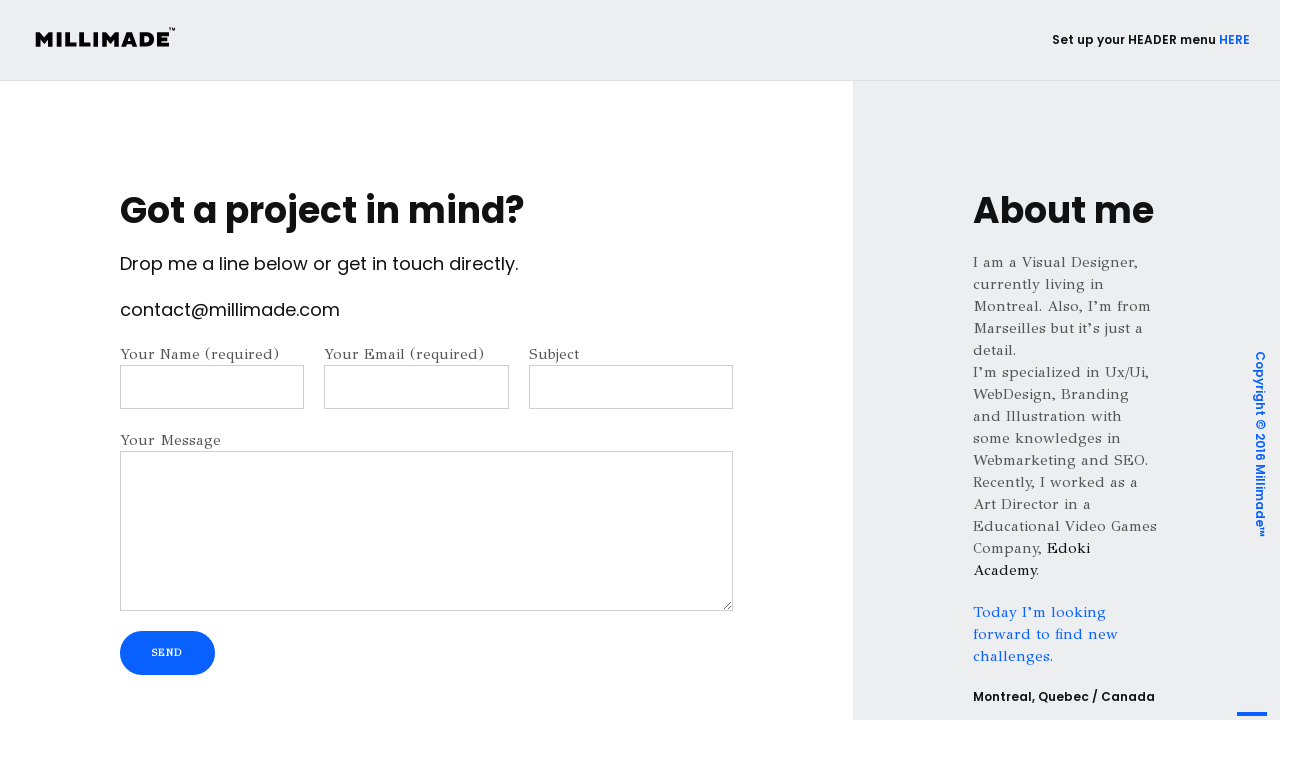

--- FILE ---
content_type: text/html; charset=UTF-8
request_url: http://www.millimade.com/contact/
body_size: 9048
content:
<!DOCTYPE html>
<html lang="fr-CA">
<head>
    <meta charset="UTF-8">
    <meta name="viewport" content="width=device-width, initial-scale = 1.0, user-scalable = no">
    <!-- Le HTML5 shim, for IE6-8 support of HTML5 elements -->
    <!--[if lt IE 9]>
      <script src="http://html5shim.googlecode.com/svn/trunk/html5.js"></script>
    <![endif]-->
            <title>Contact Simple &#8211; Remi Milleret &#8211; Brand &amp; Product Designer based in France</title>
<link rel='dns-prefetch' href='//maps.googleapis.com' />
<link rel='dns-prefetch' href='//fonts.googleapis.com' />
<link rel='dns-prefetch' href='//s.w.org' />
<link rel="alternate" type="application/rss+xml" title="Remi Milleret - Brand &amp; Product Designer based in France &raquo; Flux" href="http://www.millimade.com/feed/" />
<link rel="alternate" type="application/rss+xml" title="Remi Milleret - Brand &amp; Product Designer based in France &raquo; Flux des commentaires" href="http://www.millimade.com/comments/feed/" />
		<script type="text/javascript">
			window._wpemojiSettings = {"baseUrl":"https:\/\/s.w.org\/images\/core\/emoji\/11\/72x72\/","ext":".png","svgUrl":"https:\/\/s.w.org\/images\/core\/emoji\/11\/svg\/","svgExt":".svg","source":{"concatemoji":"http:\/\/www.millimade.com\/wp-includes\/js\/wp-emoji-release.min.js?ver=4.9.28"}};
			!function(e,a,t){var n,r,o,i=a.createElement("canvas"),p=i.getContext&&i.getContext("2d");function s(e,t){var a=String.fromCharCode;p.clearRect(0,0,i.width,i.height),p.fillText(a.apply(this,e),0,0);e=i.toDataURL();return p.clearRect(0,0,i.width,i.height),p.fillText(a.apply(this,t),0,0),e===i.toDataURL()}function c(e){var t=a.createElement("script");t.src=e,t.defer=t.type="text/javascript",a.getElementsByTagName("head")[0].appendChild(t)}for(o=Array("flag","emoji"),t.supports={everything:!0,everythingExceptFlag:!0},r=0;r<o.length;r++)t.supports[o[r]]=function(e){if(!p||!p.fillText)return!1;switch(p.textBaseline="top",p.font="600 32px Arial",e){case"flag":return s([55356,56826,55356,56819],[55356,56826,8203,55356,56819])?!1:!s([55356,57332,56128,56423,56128,56418,56128,56421,56128,56430,56128,56423,56128,56447],[55356,57332,8203,56128,56423,8203,56128,56418,8203,56128,56421,8203,56128,56430,8203,56128,56423,8203,56128,56447]);case"emoji":return!s([55358,56760,9792,65039],[55358,56760,8203,9792,65039])}return!1}(o[r]),t.supports.everything=t.supports.everything&&t.supports[o[r]],"flag"!==o[r]&&(t.supports.everythingExceptFlag=t.supports.everythingExceptFlag&&t.supports[o[r]]);t.supports.everythingExceptFlag=t.supports.everythingExceptFlag&&!t.supports.flag,t.DOMReady=!1,t.readyCallback=function(){t.DOMReady=!0},t.supports.everything||(n=function(){t.readyCallback()},a.addEventListener?(a.addEventListener("DOMContentLoaded",n,!1),e.addEventListener("load",n,!1)):(e.attachEvent("onload",n),a.attachEvent("onreadystatechange",function(){"complete"===a.readyState&&t.readyCallback()})),(n=t.source||{}).concatemoji?c(n.concatemoji):n.wpemoji&&n.twemoji&&(c(n.twemoji),c(n.wpemoji)))}(window,document,window._wpemojiSettings);
		</script>
		<style type="text/css">
img.wp-smiley,
img.emoji {
	display: inline !important;
	border: none !important;
	box-shadow: none !important;
	height: 1em !important;
	width: 1em !important;
	margin: 0 .07em !important;
	vertical-align: -0.1em !important;
	background: none !important;
	padding: 0 !important;
}
</style>
<link rel='stylesheet' id='contact-form-7-css'  href='http://www.millimade.com/wp-content/plugins/contact-form-7/includes/css/styles.css?ver=4.7' type='text/css' media='all' />
<link rel='stylesheet' id='essential-grid-plugin-settings-css'  href='http://www.millimade.com/wp-content/plugins/essential-grid/public/assets/css/settings.css?ver=2.0.9.1' type='text/css' media='all' />
<link rel='stylesheet' id='tp-open-sans-css'  href='http://fonts.googleapis.com/css?family=Open+Sans%3A300%2C400%2C600%2C700%2C800&#038;ver=4.9.28' type='text/css' media='all' />
<link rel='stylesheet' id='tp-raleway-css'  href='http://fonts.googleapis.com/css?family=Raleway%3A100%2C200%2C300%2C400%2C500%2C600%2C700%2C800%2C900&#038;ver=4.9.28' type='text/css' media='all' />
<link rel='stylesheet' id='tp-droid-serif-css'  href='http://fonts.googleapis.com/css?family=Droid+Serif%3A400%2C700&#038;ver=4.9.28' type='text/css' media='all' />
<link rel='stylesheet' id='tp_twitter_plugin_css-css'  href='http://www.millimade.com/wp-content/plugins/recent-tweets-widget/tp_twitter_plugin.css?ver=1.0' type='text/css' media='screen' />
<link rel='stylesheet' id='rs-plugin-settings-css'  href='http://www.millimade.com/wp-content/plugins/revslider/public/assets/css/settings.css?ver=5.1' type='text/css' media='all' />
<style id='rs-plugin-settings-inline-css' type='text/css'>
#rs-demo-id {}
</style>
<link rel='stylesheet' id='essb-cct-style-css'  href='http://www.millimade.com/wp-content/plugins/easy-social-share-buttons3/lib/modules/click-to-tweet/assets/css/styles.css?ver=3.2.5' type='text/css' media='all' />
<link rel='stylesheet' id='easy-social-share-buttons-css'  href='http://www.millimade.com/wp-content/plugins/easy-social-share-buttons3/assets/css/default-retina/easy-social-share-buttons.css?ver=3.2.5' type='text/css' media='all' />
<link rel='stylesheet' id='js_composer_front-css'  href='http://www.millimade.com/wp-content/plugins/js_composer/assets/css/js_composer.min.css?ver=4.11.2' type='text/css' media='all' />
<link rel='stylesheet' id='bsf-Defaults-css'  href='http://www.millimade.com/wp-content/uploads/smile_fonts/Defaults/Defaults.css?ver=4.9.28' type='text/css' media='all' />
<link rel='stylesheet' id='redux-google-fonts-gridera_options-css'  href='http://fonts.googleapis.com/css?family=GFS+Didot%3A400%7CPoppins%3A300%2C400%2C500%2C600%2C700&#038;subset=greek&#038;ver=1490817251' type='text/css' media='all' />
<link rel='stylesheet' id='stylesheet-css'  href='http://www.millimade.com/wp-content/themes/gridera/style.css?ver=1' type='text/css' media='all' />
<link rel='stylesheet' id='gridera_main_css-css'  href='http://www.millimade.com/wp-content/themes/gridera/framework/css/main_style.css?ver=1' type='text/css' media='all' />
<link rel='stylesheet' id='gridera_options_css-css'  href='http://www.millimade.com/wp-content/themes/gridera/framework/css/options.css?ver=1' type='text/css' media='all' />
<link rel='stylesheet' id='gridera_animate_css-css'  href='http://www.millimade.com/wp-content/themes/gridera/framework/css/animate.css?ver=1' type='text/css' media='all' />
<link rel='stylesheet' id='gridera_ilightbox-css'  href='http://www.millimade.com/wp-content/themes/gridera/framework/css/ilightbox/ilightbox.css?ver=1' type='text/css' media='all' />
<link rel='stylesheet' id='font_awesome_css-css'  href='http://www.millimade.com/wp-content/themes/gridera/framework/css/font-awesome/css/font-awesome.min.css?ver=1' type='text/css' media='all' />
<link rel='stylesheet' id='pe-icon-7-stroke-css'  href='http://www.millimade.com/wp-content/themes/gridera/framework/css/pe-icon-7-stroke/pe-icon-7-stroke.css?ver=1' type='text/css' media='all' />
<link rel='stylesheet' id='wpb_css-css'  href='http://www.millimade.com/wp-content/themes/gridera/framework/css/wpb.css?ver=1' type='text/css' media='all' />
<link rel='stylesheet' id='vs_css-css'  href='http://www.millimade.com/wp-content/themes/gridera/framework/css/vc.css?ver=1' type='text/css' media='all' />
<script type='text/javascript' src='http://www.millimade.com/wp-includes/js/jquery/jquery.js?ver=1.12.4'></script>
<script type='text/javascript' src='http://www.millimade.com/wp-includes/js/jquery/jquery-migrate.min.js?ver=1.4.1'></script>
<script type='text/javascript' src='http://www.millimade.com/wp-content/plugins/essential-grid/public/assets/js/lightbox.js?ver=2.0.9.1'></script>
<script type='text/javascript' src='http://www.millimade.com/wp-content/plugins/essential-grid/public/assets/js/jquery.themepunch.tools.min.js?ver=2.0.9.1'></script>
<script type='text/javascript' src='http://www.millimade.com/wp-content/plugins/essential-grid/public/assets/js/jquery.themepunch.essential.min.js?ver=2.0.9.1'></script>
<script type='text/javascript' src='http://www.millimade.com/wp-content/plugins/revslider/public/assets/js/jquery.themepunch.revolution.min.js?ver=5.1'></script>
<script type='text/javascript' src='http://www.millimade.com/wp-content/plugins/svgmagic/js/jquery.svgmagic.min.js?ver=1.0'></script>
<script type='text/javascript' src='http://www.millimade.com/wp-content/plugins/svgmagic/js/svgmagic.js?ver=1.0'></script>
<script type='text/javascript' src='https://maps.googleapis.com/maps/api/js?sensor=false&#038;ver=4.9.28'></script>
<link rel='https://api.w.org/' href='http://www.millimade.com/wp-json/' />
<link rel="EditURI" type="application/rsd+xml" title="RSD" href="http://www.millimade.com/xmlrpc.php?rsd" />
<link rel="wlwmanifest" type="application/wlwmanifest+xml" href="http://www.millimade.com/wp-includes/wlwmanifest.xml" /> 
<meta name="generator" content="WordPress 4.9.28" />
<link rel="canonical" href="http://www.millimade.com/contact/" />
<link rel='shortlink' href='http://www.millimade.com/?p=2391' />
<link rel="alternate" type="application/json+oembed" href="http://www.millimade.com/wp-json/oembed/1.0/embed?url=http%3A%2F%2Fwww.millimade.com%2Fcontact%2F" />
<link rel="alternate" type="text/xml+oembed" href="http://www.millimade.com/wp-json/oembed/1.0/embed?url=http%3A%2F%2Fwww.millimade.com%2Fcontact%2F&#038;format=xml" />
		<script type="text/javascript">
			jQuery(document).ready(function() {
				// CUSTOM AJAX CONTENT LOADING FUNCTION
				var ajaxRevslider = function(obj) {
				
					// obj.type : Post Type
					// obj.id : ID of Content to Load
					// obj.aspectratio : The Aspect Ratio of the Container / Media
					// obj.selector : The Container Selector where the Content of Ajax will be injected. It is done via the Essential Grid on Return of Content
					
					var content = "";

					data = {};
					
					data.action = 'revslider_ajax_call_front';
					data.client_action = 'get_slider_html';
					data.token = '19b4004118';
					data.type = obj.type;
					data.id = obj.id;
					data.aspectratio = obj.aspectratio;
					
					// SYNC AJAX REQUEST
					jQuery.ajax({
						type:"post",
						url:"http://www.millimade.com/wp-admin/admin-ajax.php",
						dataType: 'json',
						data:data,
						async:false,
						success: function(ret, textStatus, XMLHttpRequest) {
							if(ret.success == true)
								content = ret.data;								
						},
						error: function(e) {
							console.log(e);
						}
					});
					
					 // FIRST RETURN THE CONTENT WHEN IT IS LOADED !!
					 return content;						 
				};
				
				// CUSTOM AJAX FUNCTION TO REMOVE THE SLIDER
				var ajaxRemoveRevslider = function(obj) {
					return jQuery(obj.selector+" .rev_slider").revkill();
				};

				// EXTEND THE AJAX CONTENT LOADING TYPES WITH TYPE AND FUNCTION
				var extendessential = setInterval(function() {
					if (jQuery.fn.tpessential != undefined) {
						clearInterval(extendessential);
						if(typeof(jQuery.fn.tpessential.defaults) !== 'undefined') {
							jQuery.fn.tpessential.defaults.ajaxTypes.push({type:"revslider",func:ajaxRevslider,killfunc:ajaxRemoveRevslider,openAnimationSpeed:0.3});   
							// type:  Name of the Post to load via Ajax into the Essential Grid Ajax Container
							// func: the Function Name which is Called once the Item with the Post Type has been clicked
							// killfunc: function to kill in case the Ajax Window going to be removed (before Remove function !
							// openAnimationSpeed: how quick the Ajax Content window should be animated (default is 0.3)
						}
					}
				},30);
			});
		</script>
		<style type="text/css">.essb_links_list li.essb_totalcount_item .essb_t_l_big .essb_t_nb:after, .essb_links_list li.essb_totalcount_item .essb_t_r_big .essb_t_nb:after { color: #777777;content: "shares";display: block;font-size: 11px;font-weight: normal;text-align: center;text-transform: uppercase;margin-top: -5px; } .essb_links_list li.essb_totalcount_item .essb_t_l_big, .essb_links_list li.essb_totalcount_item .essb_t_r_big { text-align: center; } .essb_displayed_sidebar .essb_links_list li.essb_totalcount_item .essb_t_l_big .essb_t_nb:after, .essb_displayed_sidebar .essb_links_list li.essb_totalcount_item .essb_t_r_big .essb_t_nb:after { margin-top: 0px; } .essb_displayed_sidebar_right .essb_links_list li.essb_totalcount_item .essb_t_l_big .essb_t_nb:after, .essb_displayed_sidebar_right .essb_links_list li.essb_totalcount_item .essb_t_r_big .essb_t_nb:after { margin-top: 0px; } .essb_totalcount_item_before, .essb_totalcount_item_after { display: block !important; } .essb_totalcount_item_before .essb_totalcount, .essb_totalcount_item_after .essb_totalcount { border: 0px !important; } .essb_counter_insidebeforename { margin-right: 5px; font-weight: bold; } .essb_width_columns_1 li { width: 100%; } .essb_width_columns_1 li a { width: 92%; } .essb_width_columns_2 li { width: 49%; } .essb_width_columns_2 li a { width: 86%; } .essb_width_columns_3 li { width: 32%; } .essb_width_columns_3 li a { width: 80%; } .essb_width_columns_4 li { width: 24%; } .essb_width_columns_4 li a { width: 70%; } .essb_width_columns_5 li { width: 19.5%; } .essb_width_columns_5 li a { width: 60%; } .essb_links li.essb_totalcount_item_before, .essb_width_columns_1 li.essb_totalcount_item_after { width: 100%; text-align: left; } .essb_network_align_center a { text-align: center; } .essb_network_align_right .essb_network_name { float: right;}</style>
<script type="text/javascript">var essb_settings = {"ajax_url":"http:\/\/www.millimade.com\/wp-admin\/admin-ajax.php","essb3_nonce":"66591e47d3","essb3_plugin_url":"http:\/\/www.millimade.com\/wp-content\/plugins\/easy-social-share-buttons3","essb3_facebook_total":true,"essb3_admin_ajax":false,"essb3_internal_counter":false,"essb3_stats":false,"essb3_ga":false,"essb3_ga_mode":"simple","essb3_counter_button_min":0,"essb3_counter_total_min":0,"blog_url":"http:\/\/www.millimade.com\/","ajax_type":"wp","essb3_postfloat_stay":false,"essb3_no_counter_mailprint":false,"essb3_single_ajax":false,"twitter_counter":"api"};</script>		<style type="text/css">.recentcomments a{display:inline !important;padding:0 !important;margin:0 !important;}</style>
		<meta name="generator" content="Powered by Visual Composer - drag and drop page builder for WordPress."/>
<!--[if lte IE 9]><link rel="stylesheet" type="text/css" href="http://www.millimade.com/wp-content/plugins/js_composer/assets/css/vc_lte_ie9.min.css" media="screen"><![endif]--><!--[if IE  8]><link rel="stylesheet" type="text/css" href="http://www.millimade.com/wp-content/plugins/js_composer/assets/css/vc-ie8.min.css" media="screen"><![endif]--><style type="text/css" id="custom-background-css">
body.custom-background { background-color: #ffffff; }
</style>
<meta name="generator" content="Powered by Slider Revolution 5.1 - responsive, Mobile-Friendly Slider Plugin for WordPress with comfortable drag and drop interface." />
<link rel="icon" href="http://www.millimade.com/wp-content/uploads/2016/08/cropped-favicon-01-32x32.png" sizes="32x32" />
<link rel="icon" href="http://www.millimade.com/wp-content/uploads/2016/08/cropped-favicon-01-192x192.png" sizes="192x192" />
<link rel="apple-touch-icon-precomposed" href="http://www.millimade.com/wp-content/uploads/2016/08/cropped-favicon-01-180x180.png" />
<meta name="msapplication-TileImage" content="http://www.millimade.com/wp-content/uploads/2016/08/cropped-favicon-01-270x270.png" />

<!-- BEGIN GADWP v4.9.6.2 Universal Tracking - https://deconf.com/google-analytics-dashboard-wordpress/ -->
<script>
  (function(i,s,o,g,r,a,m){i['GoogleAnalyticsObject']=r;i[r]=i[r]||function(){
  (i[r].q=i[r].q||[]).push(arguments)},i[r].l=1*new Date();a=s.createElement(o),
  m=s.getElementsByTagName(o)[0];a.async=1;a.src=g;m.parentNode.insertBefore(a,m)
  })(window,document,'script','https://www.google-analytics.com/analytics.js','ga');
  ga('create', 'UA-42279813-1', 'auto');
  ga('require', 'displayfeatures');
  ga('send', 'pageview');
</script>

<!-- END GADWP Universal Tracking -->

<style type="text/css" data-type="vc_custom-css">@media screen and (min-width: 1200px) {
.vc_custom_1449057587489 {
    padding: 30px 120px 120px;
}
.vc_custom_1449057925156 {
    padding: 30px 120px 120px !important;
}
}</style><style type="text/css" data-type="vc_shortcodes-custom-css">.vc_custom_1449057587489{background-color: #ffffff !important;}.vc_custom_1449057925156{border-left-width: 1px !important;}.vc_custom_1490813366193{margin-bottom: 20px !important;}.vc_custom_1651500546850{margin-bottom: 0px !important;padding-top: 50px !important;}</style><noscript><style type="text/css"> .wpb_animate_when_almost_visible { opacity: 1; }</style></noscript></head>
<body  class="page-template-default page page-id-2391 custom-background gridera_r_head roof  wpb-js-composer js-comp-ver-4.11.2 vc_responsive default-page">
    <style scoped>body.roof header.top {background:transparent !important;}header.top.nav-up {top: -80px;}
        body.gridera_l_head:not(.mobile) .gridera_header_menu,
        body.gridera_j_head:not(.mobile) .gridera_header_menu {padding-left:200px;}
        body:not(.gridera_s_head):not(.mobile) .gridera_grand_wrapper {padding-top:80px;}
        /*side menu*/
        @media screen and (min-width: 1200px) {
        body.gridera_s_head:not(.mobile) header {width:270px;}
        body.gridera_s_head:not(.mobile) {margin-left:270px;}
        body.gridera_s_head.mobile .gridera_logo_wrap {width:150px;}
        }
        /*offcanvas menu*/
        body.gridera_off_head:not(.mobile) .gridera_logo_wrap {height: 80px !important;}
        body.gridera_off_head:not(.mobile) header {width: 270px;right:-270px;}
        body.gridera_off_head:not(.mobile) .gridera_logo_wrap {background:#ffffff}
        body.gridera_off_head:not(.mobile) .gridera_logo_holdred {max-width:200px;}
        body.gridera_off_head:not(.mobile):not(.offcanvas_open) .gridera_header_animation.nav-up {margin-top: -80px;}
        body.gridera_off_head:not(.mobile) .gridera_toggle-wrapper-wrap {height: 80px;}</style>    <div class="gridera_layout_wide">
<!--__________WINDOW__________-->
<div class="gridera_overlay_window" style="background:rgba(20, 22, 24, 0.952941);">
    <div class="gridera_outer"><div class="gridera_inner">
            <div class="gridera_popup">
    <div class="gridera_window_search gridera_shadow" style="background:url(http://millimade.com/wp-content/themes/gridera/framework/images/popup_bg.jpg);">
        <div class="gridera_popup_dialog">
            <i class="info pe-7s-info"></i>
            <h2 class="hit">Lost Something?</h2>
            <h6 class="hit">Type your keywords below</h6>
            <i class="close fa fa-close colored_hover"></i>
        </div>
        <div class="gridera_popup_action">
            <form method="get" class="mes-search-form" action="http://www.millimade.com/">
			<input type="search" class="mes-search-field" placeholder="Search for:" value="" name="s" title="Search for:" />   
            <div class="gridera_subwrap colored_bg"><input type="submit" class="mes-search-submit" value=""/><div class="gridera_magnif">
            								    <div class="gridera_outer">
								        <div class="gridera_inner">
								        <i class="pe-7s-search"></i>
								    	</div>
								    </div>
            
            </div></div>
		  </form>        </div>
    </div>
    </div>    </div></div>
</div>
<!--__________HEADER__________-->
<header class="nav-down top gridera_r_head">
    <div class="gridera_header_holder" style="height:80px;">
        <div class="row fullheight">
            <div class="gridera_logo_wrap gridera_header_animation fullheight static" style="max-width:200px;">
                <div class="gridera_outer"><div class="gridera_inner">
                    <div class="gridera_logo_holdred dont-move-img">
                            <a class="gridera_logo" href="http://www.millimade.com/"><img alt="Remi Milleret - Brand &amp; Product Designer based in France" src="http://www.millimade.com/wp-content/uploads/2016/08/millimade_logo.svg"></a>
                    </div>
                </div></div>      
            </div>
            <div class="gridera_header_menu">
            <div class="gridera_outer gridera_menu_falback"><div class="gridera_inner"><div class="alert alert-info textuppercase"><h6 class="nomargin">Set up your HEADER menu <a class="colored" href="http://www.millimade.com/wp-admin/nav-menus.php">HERE</a></h6></div></div></div>             </div>
            <div class="gridera_toggle-wrapper-wrap gridera_header_animation">
                <div class="gridera_outer"><div class="gridera_inner">
                    <a id="gridera_menu-toggle-wrapper" class="active">
                        <div id="gridera_menu-toggle"></div>
                    </a>
                </div></div>
            </div>
        </div>
    </div>
</header>
<!--/HEADER -->
<div class="gridera_grand_wrapper">
<div class="">
<div class="gridera_wide_cont" id="gridera_content"  >
        <div class="row">
            <div class="col-md-12">

                                                    <div class="vc_row wpb_row vc_row-fluid"><div class="wpb_column vc_column_container vc_col-sm-12"><div class="vc_column-inner "><div class="wpb_wrapper"></div></div></div></div><div class="vc_row wpb_row vc_row-fluid"><div class="wpb_column vc_column_container vc_col-sm-12"><div class="vc_column-inner "><div class="wpb_wrapper"><div class=" vc_custom_1449057587489 col-lg-8 col-md-8 col-sm-6 col-xs-12    ">
				<style scoped>.vc_custom_1449057587489{background-color: #ffffff !important;}</style><div class="gridera_gridera_wrap">
    			
    			<div class="elem_168404" style="color:#0860ff !important">
	                
	                <h6 class="gridera_gridera_left" style="width:250px;left:-90px"></h6>
	                <h6 class="gridera_gridera_right" style="width:250px;right:-90px">Copyright © 2016 Millimade&#x2122;</h6>
	                
	                <h1 class="gridera_gridera_rightnum gridera_large_num gridera_num_168404">
	                    <span class="gridera_gridera_rightnum_e" style="background:#0860ff">.</span>
	                </h1>
                </div>
            </div><section>
				 <style scoped>
			 	.gridera_height_872891{height:80px;}
				@media (min-width: 0px) and (max-width: 1200px) {.gridera_height_872891{height:100px;}}
				@media (min-width: 0px) and (max-width: 991px) {.gridera_height_872891{height:130px;}}
				@media (min-width: 0px) and (max-width: 767px) {.gridera_height_872891{height:100px;}}
			 </style>
			 <div class="gridera_height_872891"></div>
		</section><div class="wow gridera_animation_box fadeInLeft" data-wow-offset="" data-wow-duration="" data-wow-delay="">
	<div class="wpb_text_column wpb_content_element  vc_custom_1490813366193">
		<div class="wpb_wrapper">
			<h1>Got a project in mind?</h1>
<h4>Drop me a line below or get in touch directly.</h4>
<h4><a href="mailto:contact@millimade.com">contact@millimade.com</a></h4>

		</div>
	</div>
<div role="form" class="wpcf7" id="wpcf7-f6-p2391-o1" dir="ltr">
<div class="screen-reader-response"></div>
<form action="/contact/#wpcf7-f6-p2391-o1" method="post" class="wpcf7-form" novalidate="novalidate">
<div style="display: none;">
<input type="hidden" name="_wpcf7" value="6" />
<input type="hidden" name="_wpcf7_version" value="4.7" />
<input type="hidden" name="_wpcf7_locale" value="" />
<input type="hidden" name="_wpcf7_unit_tag" value="wpcf7-f6-p2391-o1" />
<input type="hidden" name="_wpnonce" value="a20c412563" />
</div>
<p>Your Name (required)<br />
    <span class="wpcf7-form-control-wrap your-name"><input type="text" name="your-name" value="" size="40" class="wpcf7-form-control wpcf7-text wpcf7-validates-as-required" aria-required="true" aria-invalid="false" /></span> </p>
<p>Your Email (required)<br />
    <span class="wpcf7-form-control-wrap your-email"><input type="email" name="your-email" value="" size="40" class="wpcf7-form-control wpcf7-text wpcf7-email wpcf7-validates-as-required wpcf7-validates-as-email" aria-required="true" aria-invalid="false" /></span> </p>
<p>Subject<br />
    <span class="wpcf7-form-control-wrap your-subject"><input type="text" name="your-subject" value="" size="40" class="wpcf7-form-control wpcf7-text" aria-invalid="false" /></span> </p>
<p>Your Message<br />
    <span class="wpcf7-form-control-wrap your-message"><textarea name="your-message" cols="40" rows="10" class="wpcf7-form-control wpcf7-textarea" aria-invalid="false"></textarea></span> </p>
<p><input type="submit" value="Send" class="wpcf7-form-control wpcf7-submit" /></p>
<div class="wpcf7-response-output wpcf7-display-none"></div></form></div></div></div><div class=" vc_custom_1449057925156 col-lg-4 col-md-4 col-sm-6 col-xs-12    ">
				<style scoped>.vc_custom_1449057925156{border-left-width: 1px !important;}</style><section>
				 <style scoped>
			 	.gridera_height_232686{height:30px;}
				@media (min-width: 0px) and (max-width: 1200px) {.gridera_height_232686{height:px;}}
				@media (min-width: 0px) and (max-width: 991px) {.gridera_height_232686{height:10px;}}
				@media (min-width: 0px) and (max-width: 767px) {.gridera_height_232686{height:5px;}}
			 </style>
			 <div class="gridera_height_232686"></div>
		</section><div class="wow gridera_animation_box fadeInUp" data-wow-offset="" data-wow-duration="" data-wow-delay="">
	<div class="wpb_text_column wpb_content_element  vc_custom_1651500546850">
		<div class="wpb_wrapper">
			<h1>About me</h1>
<p>I am a Visual Designer, currently living in Montreal. Also, I&rsquo;m from Marseilles but it&rsquo;s just a detail.<br />
I&rsquo;m specialized in Ux/Ui, WebDesign, Branding and Illustration with some knowledges in Webmarketing and SEO. Recently, I worked as a Art Director in a Educational Video Games Company, <a href="http://www.edokiacademy.com/en">Edoki Academy</a>.</p>
<p style="color: #0860ff;">Today I’m looking forward to find new challenges.</p>
<h6>Montreal, Quebec / Canada</h6>

		</div>
	</div>
</div></div></div></div></div></div>
                 
                                 


            </div>
            
        </div>
    </div> <!--widecont-->
    </div>
</div>


    <footer>
            <div class="gridera_copyright">
            <div class="container fullheight">
                <div class="row fullheight">
                                            <div class="col-sm-6 col-xs-12 fullheight">
                            <div class="gridera_outer"><div class="gridera_inner">
                                			<div class="textwidget">Copyright © 2016 Millimade™. All Rights Reserved. <a target="_blank" href="http://www.millimade.com/legal-mentions/">Legal Mentions</a></div>
		                            </div></div> 
                        </div>
                        <div class="col-xs-6 hidden-xs fullheight alignright">
                            <div class="gridera_outer"><div class="gridera_inner">
                                <div class="gridera_socials">
            <h5 class="nomargin"><a class="" href="https://fr.pinterest.com/milleret/" title="Pinterest" target="_blank"><i class="fa fa-pinterest"></i></a><a class="" href="https://ca.linkedin.com/in/millimade" title="LinkedIn" target="_blank"><i class="fa fa-linkedin"></i></a><a class="" href="https://dribbble.com/millimade" title="Dribbble" target="_blank"><i class="fa fa-dribbble"></i></a><a class="" href="https://www.behance.net/millimade" title="Behance" target="_blank"><i class="fa fa-behance"></i></a></h5> 
        </div>                            </div></div> 
                        </div>
                                    </div>
            </div>
        </div>
    </footer>
     
</div>
<script type='text/javascript'>
/* <![CDATA[ */
var ajax_var = {"url":"http:\/\/www.millimade.com\/wp-admin\/admin-ajax.php","nonce":"b6ddb3a2cf"};
/* ]]> */
</script>
<script type='text/javascript' src='http://www.millimade.com/wp-content/themes/gridera/framework/js/post-like.min.js?ver=1.0'></script>
<script type='text/javascript' src='http://www.millimade.com/wp-content/plugins/contact-form-7/includes/js/jquery.form.min.js?ver=3.51.0-2014.06.20'></script>
<script type='text/javascript'>
/* <![CDATA[ */
var _wpcf7 = {"recaptcha":{"messages":{"empty":"S'il vous pla\u00eet v\u00e9rifier que vous n'\u00eates pas un robot."}}};
/* ]]> */
</script>
<script type='text/javascript' src='http://www.millimade.com/wp-content/plugins/contact-form-7/includes/js/scripts.js?ver=4.7'></script>
<script type='text/javascript' src='http://www.millimade.com/wp-content/themes/gridera/framework/js/TweenMax.min.js'></script>
<script type='text/javascript' src='http://www.millimade.com/wp-content/themes/gridera/framework/js/TimelineMax.min.js'></script>
<script type='text/javascript' src='http://www.millimade.com/wp-content/themes/gridera/framework/js/gmap3.min.js'></script>
<script type='text/javascript' src='http://www.millimade.com/wp-includes/js/imagesloaded.min.js?ver=3.2.0'></script>
<script type='text/javascript' src='http://www.millimade.com/wp-content/themes/gridera/framework/js/bootstrap.min.js'></script>
<script type='text/javascript' src='http://www.millimade.com/wp-content/themes/gridera/framework/js/waypoint.js'></script>
<script type='text/javascript' src='http://www.millimade.com/wp-content/themes/gridera/framework/js/jquery.requestAnimationFrame.js'></script>
<script type='text/javascript' src='http://www.millimade.com/wp-content/themes/gridera/framework/js/jquery.mousewheel.min.js'></script>
<script type='text/javascript' src='http://www.millimade.com/wp-content/themes/gridera/framework/js/ilightbox.packed.js'></script>
<script type='text/javascript' src='http://www.millimade.com/wp-content/themes/gridera/framework/js/wow.min.js'></script>
<script type='text/javascript' src='http://www.millimade.com/wp-content/themes/gridera/framework/js/jquery.isotope.min.js'></script>
<script type='text/javascript'>
/* <![CDATA[ */
var gridera_theme = {"actual_link":"http:\/\/www.millimade.com\/contact?pagename=contact","ajaxurl":"http:\/\/www.millimade.com\/wp-admin\/admin-ajax.php","disqus":"gridera","theme_url":"http:\/\/www.millimade.com\/wp-content\/themes\/gridera"};
/* ]]> */
</script>
<script type='text/javascript' src='http://www.millimade.com/wp-content/themes/gridera/framework/js/custom.js'></script>
<script type='text/javascript' src='http://www.millimade.com/wp-includes/js/wp-embed.min.js?ver=4.9.28'></script>
<script type='text/javascript' src='http://www.millimade.com/wp-content/plugins/js_composer/assets/js/dist/js_composer_front.min.js?ver=4.11.2'></script>
<style type="text/css"></style><script type="text/javascript">var essb_clicked_lovethis = false; var essb_love_you_message_thanks = "Thank you for loving this."; var essb_love_you_message_loved = "You already love this today."; var essb_lovethis = function(oInstance) { if (essb_clicked_lovethis) { alert(essb_love_you_message_loved); return; } var element = jQuery('.essb_'+oInstance); if (!element.length) { return; } var instance_post_id = jQuery(element).attr("data-essb-postid") || ""; var cookie_set = essb_get_lovecookie("essb_love_"+instance_post_id); if (cookie_set) { alert(essb_love_you_message_loved); return; } if (typeof(essb_settings) != "undefined") { jQuery.post(essb_settings.ajax_url, { 'action': 'essb_love_action', 'post_id': instance_post_id, 'service': 'love', 'nonce': essb_settings.essb3_nonce }, function (data) { if (data) { alert(essb_love_you_message_thanks); }},'json'); } essb_tracking_only('', 'love', oInstance, true); }; var essb_get_lovecookie = function(name) { var value = "; " + document.cookie; var parts = value.split("; " + name + "="); if (parts.length == 2) return parts.pop().split(";").shift(); }; var essb_window = function(oUrl, oService, oInstance) { var element = jQuery('.essb_'+oInstance); var instance_post_id = jQuery(element).attr("data-essb-postid") || ""; var instance_position = jQuery(element).attr("data-essb-position") || ""; var wnd; var w = 800 ; var h = 500; if (oService == "twitter") { w = 500; h= 300; } var left = (screen.width/2)-(w/2); var top = (screen.height/2)-(h/2); if (oService == "twitter") { wnd = window.open( oUrl, "essb_share_window", "height=300,width=500,resizable=1,scrollbars=yes,top="+top+",left="+left ); } else { wnd = window.open( oUrl, "essb_share_window", "height=500,width=800,resizable=1,scrollbars=yes,top="+top+",left="+left ); } if (typeof(essb_settings) != "undefined") { if (essb_settings.essb3_stats) { if (typeof(essb_handle_stats) != "undefined") { essb_handle_stats(oService, instance_post_id, oInstance); } } if (essb_settings.essb3_ga) { essb_ga_tracking(oService, oUrl, instance_position); } } essb_self_postcount(oService, instance_post_id); var pollTimer = window.setInterval(function() { if (wnd.closed !== false) { window.clearInterval(pollTimer); essb_smart_onclose_events(oService, instance_post_id); } }, 200); }; var essb_self_postcount = function(oService, oCountID) { if (typeof(essb_settings) != "undefined") { oCountID = String(oCountID); jQuery.post(essb_settings.ajax_url, { 'action': 'essb_self_postcount', 'post_id': oCountID, 'service': oService, 'nonce': essb_settings.essb3_nonce }, function (data) { if (data) { }},'json'); } }; var essb_smart_onclose_events = function(oService, oPostID) { if (typeof (essbasc_popup_show) == 'function') { essbasc_popup_show(); } if (typeof essb_acs_code == 'function') { essb_acs_code(oService, oPostID); } }; var essb_tracking_only = function(oUrl, oService, oInstance, oAfterShare) { var element = jQuery('.essb_'+oInstance); if (oUrl == "") { oUrl = document.URL; } var instance_post_id = jQuery(element).attr("data-essb-postid") || ""; var instance_position = jQuery(element).attr("data-essb-position") || ""; if (typeof(essb_settings) != "undefined") { if (essb_settings.essb3_stats) { if (typeof(essb_handle_stats) != "undefined") { essb_handle_stats(oService, instance_post_id, oInstance); } } if (essb_settings.essb3_ga) { essb_ga_tracking(oService, oUrl, instance_position); } } essb_self_postcount(oService, instance_post_id); if (oAfterShare) { essb_smart_onclose_events(oService, instance_post_id); } }; var essb_pinterest_picker = function(oInstance) { essb_tracking_only('', 'pinterest', oInstance); var e=document.createElement('script'); e.setAttribute('type','text/javascript'); e.setAttribute('charset','UTF-8'); e.setAttribute('src','//assets.pinterest.com/js/pinmarklet.js?r='+Math.random()*99999999);document.body.appendChild(e); };</script></body>
</html>



--- FILE ---
content_type: text/css
request_url: http://www.millimade.com/wp-content/themes/gridera/style.css?ver=1
body_size: 695
content:
/*
Theme Name: Gridera - WordPress Theme
Theme URI: http://themeforest.net/user/Mestowabo/portfolio
Description: Blog Portfolio & Business
Author: Mestowabo
Author URI: http://themeforest.net/user/Mestowabo
Version: 1.0.7
Tags: one-column, two-columns, left-sidebar, right-sidebar, fluid-layout, fixed-layout, custom-menu, full-width-template, rtl-language-support, sticky-post, theme-options, translation-ready
License: 
License URI:
*/


h3 {font-weight: 600 !important;}

body p {font-family:"GFS Didot",Arial,sans-serif;line-height: 22px; font-size: 15px; color: #555;}

.page-id-2391 #gridera_content .wpb_wrapper .wpb_content_element{
    margin-bottom: 0px;
}

body.postid-996, body.postid-996 .gridera_grand_wrapper {
    background: #ffffff!important;
}

body.postid-984 h1, body.postid-984 h6, body.postid-3376 h1, body.postid-3376 h6 {
	color: white!important;
}

.gridera_grand_wrapper #gridera_content .wpb_wrapper .container {max-width: 1270px;}


.gmnoprint:not(.gm-bundled-control) { display: none; }
.gm-bundled-control .gmnoprint { display: block; }
a[href^=\"http://maps.google.com/maps\"]{display:none !important}
a[href^=\"https://maps.google.com/maps\"]{display:none !important}
a[href^=\"https://www.google.com/maps\"]{display:none !important}

#map-report a img { display:none; } 

.gm-style-cc { display:none; }

.gmnoprint a, .gmnoprint span, .gm-style-cc {
    display:none;
}
.gmnoprint div {
    background:none !important;
}


--- FILE ---
content_type: text/css
request_url: http://www.millimade.com/wp-content/themes/gridera/framework/css/main_style.css?ver=1
body_size: 17819
content:
/* 
Main Stylesheet
Author: Mestowabo
*/
/*DEFAULT*/
html,body,div,span,applet,object,iframe,h1,h2,h3,h4,h5,h6,p,blockquote,pre,a,abbr,acronym,address,big,cite,code,del,dfn,em,font,select,ins,kbd,q,s,samp,small,strike,strong,sub,sup,tt,var,b,u,i,center,dl,dt,dd,ol,ul,li,fieldset,form,label,legend,table,caption,tbody,tfoot,thead,tr,th,td{background:transparent;border:none;margin:0;padding:0;vertical-align:baseline;outline:0;list-style: none;}
/*BOOTSTRAP RULES*/
.clearfix:before,.clearfix:after,.container:before,.container:after,.container-fluid:before,.container-fluid:after,.mc4wp-form:before,.mc4wp-form:after,.mc4wp-form form:before,.mc4wp-form form:after,.row:before,.row:after,.form-horizontal .form-group:before,.form-horizontal .form-group:after,.btn-toolbar:before,.btn-toolbar:after,.btn-group-vertical > .btn-group:before,.btn-group-vertical > .btn-group:after,.nav:before,.nav:after,.navbar:before,.navbar:after,.navbar-header:before,.navbar-header:after,.navbar-collapse:before,.navbar-collapse:after,.pager:before,.pager:after,.panel-body:before,.panel-body:after,.modal-footer:before,.modal-footer:after{display:table;content:" "}.clearfix:after,.container:after,.container-fluid:after,.row:after,.form-horizontal .form-group:after,.btn-toolbar:after,.btn-group-vertical > .btn-group:after,.nav:after,.navbar:after,.navbar-header:after,.navbar-collapse:after,.pager:after,.panel-body:after,.modal-footer:after{clear:both}.row{margin-right:-15px;margin-left:-15px}.col-xs-1,.col-sm-1,.col-md-1,.col-lg-1,.col-xs-2,.col-sm-2,.col-md-2,.col-lg-2,.col-xs-3,.col-sm-3,.col-md-3,.col-lg-3,.col-xs-4,.col-sm-4,.col-md-4,.col-lg-4,.col-xs-5,.col-sm-5,.col-md-5,.col-lg-5,.col-xs-6,.col-sm-6,.col-md-6,.col-lg-6,.col-xs-7,.col-sm-7,.col-md-7,.col-lg-7,.col-xs-8,.col-sm-8,.col-md-8,.col-lg-8,.col-xs-9,.col-sm-9,.col-md-9,.col-lg-9,.col-xs-10,.col-sm-10,.col-md-10,.col-lg-10,.col-xs-11,.col-sm-11,.col-md-11,.col-lg-11,.col-xs-12,.col-sm-12,.col-md-12,.col-lg-12{position:relative;min-height:1px;padding-right:15px;padding-left:15px}.col-xs-1,.col-xs-2,.col-xs-3,.col-xs-4,.col-xs-5,.col-xs-6,.col-xs-7,.col-xs-8,.col-xs-9,.col-xs-10,.col-xs-11,.col-xs-12{float:left}.col-xs-12{width:100%}.col-xs-11{width:91.66666667%}.col-xs-10{width:83.33333333%}.col-xs-9{width:75%}.col-xs-8{width:66.66666667%}.col-xs-7{width:58.33333333%}.col-xs-6{width:50%}.col-xs-5{width:41.66666667%}.col-xs-4{width:33.33333333%}.col-xs-3{width:25%}.col-xs-2{width:16.66666667%}.col-xs-1{width:8.33333333%}.col-xs-pull-12{right:100%}.col-xs-pull-11{right:91.66666667%}.col-xs-pull-10{right:83.33333333%}.col-xs-pull-9{right:75%}.col-xs-pull-8{right:66.66666667%}.col-xs-pull-7{right:58.33333333%}.col-xs-pull-6{right:50%}.col-xs-pull-5{right:41.66666667%}.col-xs-pull-4{right:33.33333333%}.col-xs-pull-3{right:25%}.col-xs-pull-2{right:16.66666667%}.col-xs-pull-1{right:8.33333333%}.col-xs-pull-0{right:0}.col-xs-push-12{left:100%}.col-xs-push-11{left:91.66666667%}.col-xs-push-10{left:83.33333333%}.col-xs-push-9{left:75%}.col-xs-push-8{left:66.66666667%}.col-xs-push-7{left:58.33333333%}.col-xs-push-6{left:50%}.col-xs-push-5{left:41.66666667%}.col-xs-push-4{left:33.33333333%}.col-xs-push-3{left:25%}.col-xs-push-2{left:16.66666667%}.col-xs-push-1{left:8.33333333%}.col-xs-push-0{left:0}.col-xs-offset-12{margin-left:100%}.col-xs-offset-11{margin-left:91.66666667%}.col-xs-offset-10{margin-left:83.33333333%}.col-xs-offset-9{margin-left:75%}.col-xs-offset-8{margin-left:66.66666667%}.col-xs-offset-7{margin-left:58.33333333%}.col-xs-offset-6{margin-left:50%}.col-xs-offset-5{margin-left:41.66666667%}.col-xs-offset-4{margin-left:33.33333333%}.col-xs-offset-3{margin-left:25%}.col-xs-offset-2{margin-left:16.66666667%}.col-xs-offset-1{margin-left:8.33333333%}.col-xs-offset-0{margin-left:0}@media (min-width: 768px){.col-sm-1,.col-sm-2,.col-sm-3,.col-sm-4,.col-sm-5,.col-sm-6,.col-sm-7,.col-sm-8,.col-sm-9,.col-sm-10,.col-sm-11,.col-sm-12{float:left}.col-sm-12{width:100%}.col-sm-11{width:91.66666667%}.col-sm-10{width:83.33333333%}.col-sm-9{width:75%}.col-sm-8{width:66.66666667%}.col-sm-7{width:58.33333333%}.col-sm-6{width:50%}.col-sm-5{width:41.66666667%}.col-sm-4{width:33.33333333%}.col-sm-3{width:25%}.col-sm-2{width:16.66666667%}.col-sm-1{width:8.33333333%}.col-sm-pull-12{right:100%}.col-sm-pull-11{right:91.66666667%}.col-sm-pull-10{right:83.33333333%}.col-sm-pull-9{right:75%}.col-sm-pull-8{right:66.66666667%}.col-sm-pull-7{right:58.33333333%}.col-sm-pull-6{right:50%}.col-sm-pull-5{right:41.66666667%}.col-sm-pull-4{right:33.33333333%}.col-sm-pull-3{right:25%}.col-sm-pull-2{right:16.66666667%}.col-sm-pull-1{right:8.33333333%}.col-sm-pull-0{right:0}.col-sm-push-12{left:100%}.col-sm-push-11{left:91.66666667%}.col-sm-push-10{left:83.33333333%}.col-sm-push-9{left:75%}.col-sm-push-8{left:66.66666667%}.col-sm-push-7{left:58.33333333%}.col-sm-push-6{left:50%}.col-sm-push-5{left:41.66666667%}.col-sm-push-4{left:33.33333333%}.col-sm-push-3{left:25%}.col-sm-push-2{left:16.66666667%}.col-sm-push-1{left:8.33333333%}.col-sm-push-0{left:0}.col-sm-offset-12{margin-left:100%}.col-sm-offset-11{margin-left:91.66666667%}.col-sm-offset-10{margin-left:83.33333333%}.col-sm-offset-9{margin-left:75%}.col-sm-offset-8{margin-left:66.66666667%}.col-sm-offset-7{margin-left:58.33333333%}.col-sm-offset-6{margin-left:50%}.col-sm-offset-5{margin-left:41.66666667%}.col-sm-offset-4{margin-left:33.33333333%}.col-sm-offset-3{margin-left:25%}.col-sm-offset-2{margin-left:16.66666667%}.col-sm-offset-1{margin-left:8.33333333%}.col-sm-offset-0{margin-left:0}}@media (min-width: 992px){.col-md-1,.col-md-2,.col-md-3,.col-md-4,.col-md-5,.col-md-6,.col-md-7,.col-md-8,.col-md-9,.col-md-10,.col-md-11,.col-md-12{float:left}.col-md-12{width:100%}.col-md-11{width:91.66666667%}.col-md-10{width:83.33333333%}.col-md-9{width:75%}.col-md-8{width:66.66666667%}.col-md-7{width:58.33333333%}.col-md-6{width:50%}.col-md-5{width:41.66666667%}.col-md-4{width:33.33333333%}.col-md-3{width:25%}.col-md-2{width:16.66666667%}.col-md-1{width:8.33333333%}.col-md-pull-12{right:100%}.col-md-pull-11{right:91.66666667%}.col-md-pull-10{right:83.33333333%}.col-md-pull-9{right:75%}.col-md-pull-8{right:66.66666667%}.col-md-pull-7{right:58.33333333%}.col-md-pull-6{right:50%}.col-md-pull-5{right:41.66666667%}.col-md-pull-4{right:33.33333333%}.col-md-pull-3{right:25%}.col-md-pull-2{right:16.66666667%}.col-md-pull-1{right:8.33333333%}.col-md-pull-0{right:0}.col-md-push-12{left:100%}.col-md-push-11{left:91.66666667%}.col-md-push-10{left:83.33333333%}.col-md-push-9{left:75%}.col-md-push-8{left:66.66666667%}.col-md-push-7{left:58.33333333%}.col-md-push-6{left:50%}.col-md-push-5{left:41.66666667%}.col-md-push-4{left:33.33333333%}.col-md-push-3{left:25%}.col-md-push-2{left:16.66666667%}.col-md-push-1{left:8.33333333%}.col-md-push-0{left:0}.col-md-offset-12{margin-left:100%}.col-md-offset-11{margin-left:91.66666667%}.col-md-offset-10{margin-left:83.33333333%}.col-md-offset-9{margin-left:75%}.col-md-offset-8{margin-left:66.66666667%}.col-md-offset-7{margin-left:58.33333333%}.col-md-offset-6{margin-left:50%}.col-md-offset-5{margin-left:41.66666667%}.col-md-offset-4{margin-left:33.33333333%}.col-md-offset-3{margin-left:25%}.col-md-offset-2{margin-left:16.66666667%}.col-md-offset-1{margin-left:8.33333333%}.col-md-offset-0{margin-left:0}}@media (min-width: 1200px){.col-lg-1,.col-lg-2,.col-lg-3,.col-lg-4,.col-lg-5,.col-lg-6,.col-lg-7,.col-lg-8,.col-lg-9,.col-lg-10,.col-lg-11,.col-lg-12{float:left}.col-lg-12{width:100%}.col-lg-11{width:91.66666667%}.col-lg-10{width:83.33333333%}.col-lg-9{width:75%}.col-lg-8{width:66.66666667%}.col-lg-7{width:58.33333333%}.col-lg-6{width:50%}.col-lg-5{width:41.66666667%}.col-lg-4{width:33.33333333%}.col-lg-3{width:25%}.col-lg-2{width:16.66666667%}.col-lg-1{width:8.33333333%}.col-lg-pull-12{right:100%}.col-lg-pull-11{right:91.66666667%}.col-lg-pull-10{right:83.33333333%}.col-lg-pull-9{right:75%}.col-lg-pull-8{right:66.66666667%}.col-lg-pull-7{right:58.33333333%}.col-lg-pull-6{right:50%}.col-lg-pull-5{right:41.66666667%}.col-lg-pull-4{right:33.33333333%}.col-lg-pull-3{right:25%}.col-lg-pull-2{right:16.66666667%}.col-lg-pull-1{right:8.33333333%}.col-lg-pull-0{right:0}.col-lg-push-12{left:100%}.col-lg-push-11{left:91.66666667%}.col-lg-push-10{left:83.33333333%}.col-lg-push-9{left:75%}.col-lg-push-8{left:66.66666667%}.col-lg-push-7{left:58.33333333%}.col-lg-push-6{left:50%}.col-lg-push-5{left:41.66666667%}.col-lg-push-4{left:33.33333333%}.col-lg-push-3{left:25%}.col-lg-push-2{left:16.66666667%}.col-lg-push-1{left:8.33333333%}.col-lg-push-0{left:0}.col-lg-offset-12{margin-left:100%}.col-lg-offset-11{margin-left:91.66666667%}.col-lg-offset-10{margin-left:83.33333333%}.col-lg-offset-9{margin-left:75%}.col-lg-offset-8{margin-left:66.66666667%}.col-lg-offset-7{margin-left:58.33333333%}.col-lg-offset-6{margin-left:50%}.col-lg-offset-5{margin-left:41.66666667%}.col-lg-offset-4{margin-left:33.33333333%}.col-lg-offset-3{margin-left:25%}.col-lg-offset-2{margin-left:16.66666667%}.col-lg-offset-1{margin-left:8.33333333%}.col-lg-offset-0{margin-left:0}}@media (max-width: 767px){.hidden-xs{display:none!important}}@media (min-width: 768px) and (max-width: 991px){.hidden-sm{display:none!important}}@media (min-width: 992px) and (max-width: 1199px){.hidden-md{display:none!important}}@media (min-width: 1200px){.hidden-lg{display:none!important}}
/*OWL CARUSEL RULES*/
.owl-carousel .animated{-webkit-animation-duration:1000ms;animation-duration:1000ms;-webkit-animation-fill-mode:both;animation-fill-mode:both}.owl-carousel .owl-animated-in{z-index:0}.owl-carousel .owl-animated-out{z-index:1}.owl-carousel .fadeOut{-webkit-animation-name:fadeOut;animation-name:fadeOut}@-webkit-keyframes fadeOut{0%{opacity:1}100%{opacity:0}}@keyframes fadeOut{0%{opacity:1}100%{opacity:0}}.owl-height{-webkit-transition:height 500ms ease-in-out;-moz-transition:height 500ms ease-in-out;-ms-transition:height 500ms ease-in-out;-o-transition:height 500ms ease-in-out;transition:height 500ms ease-in-out}.owl-carousel{display:none;width:100%;-webkit-tap-highlight-color:transparent;position:relative;z-index:1}.owl-carousel .owl-stage{position:relative;-ms-touch-action:pan-Y}.owl-carousel .owl-stage:after{content:".";display:block;clear:both;visibility:hidden;line-height:0;height:0}.owl-carousel .owl-stage-outer{position:relative;overflow:hidden;-webkit-transform:translate3d(0px,0px,0px)}.owl-carousel .owl-controls .owl-nav .owl-prev,.owl-carousel .owl-controls .owl-nav .owl-next,.owl-carousel .owl-controls .owl-dot{cursor:pointer;cursor:hand;-webkit-user-select:none;-khtml-user-select:none;-moz-user-select:none;-ms-user-select:none;user-select:none}.owl-carousel.owl-loaded{display:block}.owl-carousel.owl-loading{opacity:0;display:block}.owl-carousel.owl-hidden{opacity:0}.owl-carousel .owl-refresh .owl-item{display:none}.owl-carousel .owl-item{position:relative;min-height:1px;float:left;-webkit-backface-visibility:hidden;-webkit-tap-highlight-color:transparent;-webkit-touch-callout:none;-webkit-user-select:none;-moz-user-select:none;-ms-user-select:none;user-select:none}.owl-carousel .owl-item img:not(.vc_single_image-img){display:block;width:100%;-webkit-transform-style:preserve-3d}.owl-carousel.owl-text-select-on .owl-item{-webkit-user-select:auto;-moz-user-select:auto;-ms-user-select:auto;user-select:auto}.owl-carousel .owl-grab{cursor:move;cursor:-webkit-grab;cursor:-o-grab;cursor:-ms-grab;cursor:grab}.owl-carousel.owl-rtl{direction:rtl}.owl-carousel.owl-rtl .owl-item{float:right}.no-js .owl-carousel{display:block}.owl-carousel .owl-item .owl-lazy{opacity:0;-webkit-transition:opacity 400ms ease;-moz-transition:opacity 400ms ease;-ms-transition:opacity 400ms ease;-o-transition:opacity 400ms ease;transition:opacity 400ms ease}.owl-carousel .owl-item img{transform-style:preserve-3d}.owl-carousel .owl-video-wrapper{position:relative;height:100%;background:#000}.owl-carousel .owl-video-play-icon{position:absolute;height:80px;width:80px;left:50%;top:50%;margin-left:-40px;margin-top:-40px;background:url(owl.video.play.png) no-repeat;cursor:pointer;z-index:1;-webkit-backface-visibility:hidden;-webkit-transition:scale 100ms ease;-moz-transition:scale 100ms ease;-ms-transition:scale 100ms ease;-o-transition:scale 100ms ease;transition:scale 100ms ease}.owl-carousel .owl-video-play-icon:hover{-webkit-transition:scale(1.3,1.3);-moz-transition:scale(1.3,1.3);-ms-transition:scale(1.3,1.3);-o-transition:scale(1.3,1.3);transition:scale(1.3,1.3)}.owl-carousel .owl-video-playing .owl-video-tn,.owl-carousel .owl-video-playing .owl-video-play-icon{display:none}.owl-carousel .owl-video-tn{opacity:0;height:100%;background-position:center center;background-repeat:no-repeat;-webkit-background-size:contain;-moz-background-size:contain;-o-background-size:contain;background-size:contain;-webkit-transition:opacity 400ms ease;-moz-transition:opacity 400ms ease;-ms-transition:opacity 400ms ease;-o-transition:opacity 400ms ease;transition:opacity 400ms ease}.owl-carousel .owl-video-frame{position:relative;z-index:1}
/*LIKES*/
[data-icon]:before{content:attr(data-icon)}.icon-gear:before,.icon-like:before,.icon-unlike:before,[data-icon]:before{display:inline-block;font-family:FontAwesome;font-style:normal;font-weight:400;font-variant:normal;line-height:1;text-decoration:inherit;text-rendering:optimizeLegibility;text-transform:none;-moz-osx-font-smoothing:grayscale;-webkit-font-smoothing:antialiased;font-smoothing:antialiased}.icon-like:before{content:"\f004"}.icon-unlike:before{content:"\f004"}.icon-gear:before{content:"\f013";-webkit-animation:spin 2s infinite linear;-moz-animation:spin 2s infinite linear;-o-animation:spin 2s infinite linear;animation:spin 2s infinite linear}@-moz-keyframes spin{0%{-moz-transform:rotate(0deg)}100%{-moz-transform:rotate(359deg)}}@-webkit-keyframes spin{0%{-webkit-transform:rotate(0deg)}100%{-webkit-transform:rotate(359deg)}}@-o-keyframes spin{0%{-o-transform:rotate(0deg)}100%{-o-transform:rotate(359deg)}}@keyframes spin{0%{-webkit-transform:rotate(0deg);transform:rotate(0deg)}100%{-webkit-transform:rotate(359deg);transform:rotate(359deg)}}a.jm-post-like{display:inline-block;width:auto;}a.jm-post-like.liked{color:#da1b1b}a.jm-post-like:active,a.jm-post-like:focus,a.jm-post-like:hover,a.liked:active,a.liked:focus,a.liked:hover{color:#000}
/*==========CSS TABLE=========== 


1. BASIC
2. HEADER
3. ESS-GRID
4. TEMPLATES
5. RESPONSIVE RULES


============CSS TABLE=========== */





/*-----------------------------*/
/*-----------BASIC-------------*/  
/*-----------------------------*/
body {background: #080808;font-weight: 500;overflow: hidden !important;margin: 0;font-size: 14px;line-height: 18px; font-size:13px; -webkit-font-smoothing: antialiased;-moz-osx-font-smoothing: grayscale;  font-size: 13px;}
.gridera_wide_cont {z-index: 9;position: relative;padding: 0 0 0px;margin: 0px auto 0; transition: all 0.4s; -moz-transition: all 0.4s;-webkit-transition: all 0.4s;-o-transition: all 0.4s;-khtml-transition: all 0.4s;-ms-transition: all 0.4s;}
.container {width: 100%;margin: 0 auto;max-width: 1070px;padding:0 15px;}
.vc_row:nth-last-child(1),.vc_row:nth-last-child(2) {margin-bottom: 0;}
.wpb_button, .wpb_content_element, .wpb_row, ul.wpb_thumbnails-fluid>li {margin-bottom: 40px;}
.wpb_revslider_element {margin-bottom: 0;}
header {position: relative;z-index: 99999;transition: all 0.4s cubic-bezier(0.7, 0, 0, 0.7); -moz-transition: all 0.4s cubic-bezier(0.7, 0, 0, 0.7);-webkit-transition: all 0.4s cubic-bezier(0.7, 0, 0, 0.7);-o-transition: all 0.4s cubic-bezier(0.7, 0, 0, 0.7);-khtml-transition: all 0.4s cubic-bezier(0.7, 0, 0, 0.7);-ms-transition: all 0.4s cubic-bezier(0.7, 0, 0, 0.7);}
header:after {content: " ";width: 100%;height: 1px;background:rgba(150,150,150,0.15);display: block; }
.vc_col-has-fill>.vc_column-inner, .vc_row-has-fill+.vc_row-full-width+.vc_row>.vc_column_container>.vc_column-inner, .vc_row-has-fill+.vc_row>.vc_column_container>.vc_column-inner, .vc_row-has-fill+.vc_vc_row>.vc_row>.vc_vc_column>.vc_column_container>.vc_column-inner, .vc_row-has-fill+.vc_vc_row_inner>.vc_row>.vc_vc_column_inner>.vc_column_container>.vc_column-inner, .vc_row-has-fill>.vc_column_container>.vc_column-inner, .vc_row-has-fill>.vc_row>.vc_vc_column>.vc_column_container>.vc_column-inner, .vc_row-has-fill>.vc_vc_column_inner>.vc_column_container>.vc_column-inner {padding-top: 0;}

/*COMMON RULES*/
* {box-sizing: border-box;text-shadow:none !important;}
html {width: 100% !important;margin: 0px !important;padding: 0px !important;overflow-x: hidden !important; }
::selection {background:#888;color:#fff;}
::-webkit-input-placeholder {color:#777;}
:-moz-placeholder {color:#777;}
::-moz-placeholder {color:#777;}
:-ms-input-placeholder {color:#777;}
img.svg {opacity: 0;}
img {height: auto;display: inline-block !important;max-width: 100% !important;vertical-align: middle;-webkit-user-select: none;-khtml-user-select: none;-moz-user-select: none;-o-user-select: none;user-select: none;border: 0;vertical-align: middle;}
input, textarea {-webkit-appearance: none;-webkit-border-radius:0;border-radius:0;font-size: 13px;}
a {color: #111; text-decoration: none;}
a:not(.btn).colored:hover {text-decoration: underline !important;}
a:focus, a:active, input:focus, textarea:focus, button { outline:none !important; text-decoration:none !important;}
a:active { text-decoration:none !important;}
a.img:hover img {opacity: 0.8;}
p,pre {margin-top: 0;margin-bottom: 20px;}
.vc_row em {font-size: 16px;line-height: 20px;display: inline-block;vertical-align: bottom;color: #808080}big,code,tt,kbd,del{display: inline-block;vertical-align: bottom;}
.vc_row em:before {content: " ";width: 20px; height: 3px;background: #0860ff;margin-right: 10px;margin-bottom: 5px;display: inline-block;}
.gridera_format_text ul li {list-style: outside none disc;}
.gridera_stroke_b {text-shadow:-1px -1px 0 #111,  1px -1px 0 #111,-1px 1px 0 #111,1px 1px 0 #111;-webkit-text-stroke: 1px #111;color: transparent !important;}
.gridera_legend {font-size: 60px; letter-spacing: -2px;line-height: 100px;}
.wpb_row {margin-bottom: 0;    position: relative;}
.vc_row ul {}
.vc_row ol {counter-reset: my-badass-counter;padding-left: 0 !important}
.gridera_shadow {box-shadow: 0 3px 5px -2px rgba(0,0,0,0.1);}
.gridera_divider_one {height: 3px;width: 30px;}
.gridera_divider_one:after {width: 70px;font-weight: 800;margin-top: 5px;position: relative;display: block;position: absolute;margin: -7px 0 0 35px;}
.gridera_vc_inline {display: inline-block;}
.gridera_large_num {font-size: 100px;line-height: 100px;}
.gridera_ilightbox_svg {width: 30px;height: 50px;display: block;margin: 5px auto 0;transition: all 0.2s; -moz-transition: all 0.2s;-webkit-transition: all 0.2s;-o-transition: all 0.2s;-khtml-transition: all 0.2s;-ms-transition: all 0.2s;}
.gridera_ilightbox_svg svg {width: 100%;height: 100%;}
div:hover > .gridera_ilightbox_svg {width: 50px;}

pre {background: #eee;border: 1px solid #ddd;border-radius: 5px;overflow-x: auto;padding: 10px;}
blockquote {margin-bottom: 20px;text-align: center; font-size: 16px; font-style: italic;color: #808080}
blockquote:after {content: " ";width: 20px;height: 3px;background: #0860ff;margin: 17px auto 0; text-align: center; display: block;}
blockquote:before {content: " "; width: 20px;height: 3px; background: #0860ff;margin: 0 auto 17px; text-align: center;display: block;}blockquote p {margin-bottom: 0;}
video {width: 100%;vertical-align: middle;}
.gridera_title {    font-size: 26px !important;font-weight: 700 !important;}
a:hover>.hit {color: #777 !important;}
.cats > a, .gridera_cat, .gridera_sticky,.gridera_ago  {    border-radius: 2px;font-size: 10px !important;line-height: 17px !important;background: #fff !important;color: #111 !important;margin: 0px 0 3px !important;font-weight: 600 !important;padding: 2px 5px 1px !important;display: inline-block !important;}
.cats.colored > a {color: #fff !important;}
.cats.colored > a:hover {color: #ddd !important;}
.cats > a:hover, .gridera_cat:hover {background: #bbb !important;color: #666 !important;}
.cats.black > a {background: #111 !important;color: #fff !important;}
.cats.black > a:hover {background: #555 !important;color: #eee !important;}
.cats.colored > a {}
.cats.colored > a:hover {}
.mes_custom_svg {    vertical-align: top;width: 13px;position: relative;display: inline-block;}
.gridera_outer {display: table;height: 100%;width: 100%}
.gridera_inner {display: table-cell;vertical-align: middle;}
.gridera_inner.deactivated, .gridera_outer.deactivated {display: inline;}
*:before, *:after {box-sizing: border-box;}
.gridera_overlay, .tp-dottedoverlay.twoxtwo {    z-index: 99;position: absolute;height: 100%;width: 100%;background: url([data-uri]) !important}
.arrow_right{position: relative;background: #fff;z-index: 9;}
.arrow_right:after {left: 100%;top: 50%;border: solid transparent;content: " ";height: 0;width: 0;position: absolute;pointer-events: none;border-color: rgba(255, 255, 255, 0);border-left-color: inherit;border-width: 25px;margin-top: -25px;}
.arrow_left {position: relative;background: #fff;z-index: 9;}
.arrow_left:after {right: 100%;top: 50%;border: solid transparent;content: " ";height: 0;width: 0;position: absolute;pointer-events: none;border-color: rgba(255, 255, 255, 0);border-right-color: inherit;border-width: 25px;margin-top: -25px;}
.arrow_top{position: relative;background: #fff;z-index: 9;}
.arrow_top:after {right: 50%;top: 0;border: solid transparent;content: " ";height: 0;width: 0;position: absolute;pointer-events: none;border-color: rgba(255, 255, 255, 0);border-bottom-color: inherit;border-width: 25px;margin-top: -50px;margin-right: -25px;}
.arrow_bottom{position: relative;background: #fff;z-index: 9;}
.arrow_bottom:after {right: 50%;top: 0;border: solid transparent;content: " ";height: 0;width: 0;position: absolute;pointer-events: none;border-color: rgba(255, 255, 255, 0);border-bottom-color: inherit;border-width: 25px;margin-top: -50px;margin-right: -25px;}
.gridera_pageviews, .gridera_comments, .gridera_likes {display: inline-block;}
.gridera_sticky {background: #ddd !important;display: inline-block;}
.gridera_ago {background: #ddd !important;display: inline-block;}

.gridera_comments {opacity: 0;}
.gridera_overlap {top:0;border-width: 0;border-style: solid;overflow: hidden; position: absolute;width: 100%; height: 100%; background: rgba(0,0,0,0.0);z-index: 9;opacity: 0;transition: all 0.2s; -moz-transition: all 0.2s;-webkit-transition: all 0.2s;-o-transition: all 0.2s;-khtml-transition: all 0.2s;-ms-transition: all 0.2s;}
div:hover>.gridera_overlap, a:hover>.gridera_overlap  {opacity: 1;}
.alignright { text-align: right;}
.alignleft { text-align: left;}
.aligncenter { text-align:center;}
.floatright {float: right;}
.floatleft {float: left;}
.fullheight {height: 100%;}
.nomargin {margin: 0;}
.fullopacity {opacity: 1;}
.static {position: static;}
.textuppercase {text-transform: uppercase;}
.textcapitalize {text-transform:capitalize}
.inlineblock {display: inline-block;}
.bottom_holder {padding: 20px 20px; position: absolute;bottom: 0;width: 100%;    z-index: 9;}
.relative {position: relative;z-index: 9;}


/*TYPOGRAPHY*/
h1,h2,h3,h4,h5,h6 {-webkit-font-smoothing: antialiased;}
h1,.h1 {font-size: 35px;line-height: 1.2;margin: 0 0 20px;}
@media (max-width: 339px) {h1,.h1 {font-size: 28px;}}
h2,.h2 { font-size: 29px;line-height: 1.2;margin: 0 0 20px;}
h3,.h3 {font-size: 24px;line-height: 1.2;margin: 0 0 20px;}
h4,.h4 {font-size: 20px;line-height: 1.2;margin: 0 0 20px;}
h5,.h5 {font-size: 17px;line-height: 1.2;margin: 0 0 20px;}
h6,.h6 { font-size: 14px;line-height: 1.2;margin: 0 0 20px;}

.wpb_text_column ul>li {padding-bottom: 20px;    list-style: initial; margin-left: 15px;}
.wpb_text_column ul>li:last-child {padding-bottom: 0px;}
.vc_row ol>li {list-style: none;line-height: 20px; padding-bottom: 20px;padding-left: 30px;}
.vc_row ol>:last-child {padding-bottom: 0px;}
.vc_row ol>li:before {    font-size: 11px;content: counter(my-badass-counter);counter-increment: my-badass-counter;border: 1px solid; padding: 5px 0px 0 0;font-weight: 800;text-align: center;width: 18px;vertical-align: top;height: 18px;display: inline-block;margin-right: 5px;line-height: 11px;border-radius: 100%;position: absolute;margin-left: -29px;}

/*GLOBAL BUTTON*/
/*LARGE BTN*/
/*NORMAL BTN*/
.btn, a.add_to_cart_button {color: #fff;background: #111;border: 2px solid #111; text-align: center; position: relative;margin: 0;display: inline-block;padding: 8px 30px 8px !important;cursor: pointer;font-size: 10px !important;letter-spacing: 1px;font-weight: 600;text-transform: uppercase;}
.btn:hover, a.button:hover {text-decoration: underline !important;background: transparent;color: #111;font-weight: 600;}
.btn.round, a.button {border-radius: 30px !important;}
.btn.rounded {border-radius: 5px;}
.btn.stroke {background: transparent !important;color: #111;}
.btn.stroke:hover {color: #fff;background: #111;}
.btn.light {color: #111 ;background: #fff;border-color: #fff;}
.btn.light:hover  {color: #fff;background: transparent;}
.btn.light.stroke {color: #fff;}
.btn.light.stroke:hover {background: #fff !important;color: #111 ;}
.btn.mini {padding: 1px 15px !important;}
.btn.small {padding: 5px 20px !important;margin-bottom: 6px;}
.btn.large {padding: 18px 53px !important;}
/*LITTLE BTN*/

.btn:not(.stroke).colored {color: #fff;}
.btn.colored:hover {background: transparent ;}
.btn.stroke.colored:hover {color: #fff;}


/*-----------------------------*/
/*-----------HEADER------------*/
/*-----------------------------*/
/*W R A P E R S*/
.gridera_layout_box {position: relative;margin: 0 auto;overflow: hidden;}
/*LOGO*/
.gridera_logo_holdred {position: relative;z-index: 111;transition: all 0.2s; -moz-transition: all 0.2s;-webkit-transition: all 0.2s;-o-transition: all 0.2s;-khtml-transition: all 0.2s;-ms-transition: all 0.2s;}
.gridera_logo {padding: 0 30px;position: relative;display: block;width:100%;transition: all 0.2s; -moz-transition: all 0.2s;-webkit-transition: all 0.2s;-o-transition: all 0.2s;-khtml-transition: all 0.2s;-ms-transition: all 0.2s;}
.gridera_logo img {width: inherit;transition: all 0.2s; -moz-transition: all 0.2s;-webkit-transition: all 0.2s;-o-transition: all 0.2s;-khtml-transition: all 0.2s;-ms-transition: all 0.2s;}
.gridera_logo_wrap {margin: 0 20px;}

/*TITLE*/
.gridera_title_holder {text-align: center;}

/*SLIDER*/
.gridera_slider {position: relative;display: none;    width: auto;}
.gridera_slider .owl-stage-outer {z-index: 9;}
.gridera_slider .owl-item {-webkit-backface-visibility: hidden;-webkit-transform: translateZ(0) scale(1.0, 1.0);}
.gridera_slider .owl-controls {position: absolute;height: 100%;top: 0;width: 100%;}
.gridera_slider .owl-dots, .gridera_slider .owl-nav {position: absolute;z-index: 99;border-color: #333;}
.gridera_slider.bottom-right .owl-nav {bottom: 0;right: 0;}
.gridera_slider.top-right 	 .owl-nav {top: 0;right: 0;}
.gridera_slider.top-left 	 .owl-nav {top: 0;left: 0;}
.gridera_slider.bottom-left  .owl-nav {bottom: 0;left: 0;}
.gridera_slider.bottom-center  .owl-nav {bottom: 0;width: 100%;text-align: center;}
.gridera_slider.bottom-right .owl-dots {position: absolute;bottom: 0;right: 0;}
.gridera_slider.top-right 	 .owl-dots {top: 0;right: 0;}
.gridera_slider.top-left 	 .owl-dots {top: 0;left: 0;}
.gridera_slider.bottom-left  .owl-dots {bottom: 0;left: 0;}
.gridera_slider.bottom-center  .owl-dots {top: 100%;width: 100%;text-align: center;}
.gridera_slider .owl-nav>div  {opacity: 0;z-index: 9;display: inline-block;position: relative;transition: all 0.2s; -moz-transition: all 0.2s;-webkit-transition: all 0.2s;-o-transition: all 0.2s;-khtml-transition: all 0.2s;-ms-transition: all 0.2s;}
.gridera_slider .owl-nav .owl-prev {}
.gridera_slider .owl-nav .owl-next {}
.gridera_slider:hover .owl-nav .owl-prev {opacity: 1;}
.gridera_slider:hover .owl-nav .owl-next {opacity: 1;}
.gridera_slider .owl-nav i {color: rgba(0, 0, 0, 0.6);padding-top: 5px; background: rgba(255,255,255,0.4);}
.gridera_slider .owl-nav i {padding: 20px;line-height: 5px;display: inline-block;font-size: 25px;text-align: center;transition: all 0.2s; -moz-transition: all 0.2s;-webkit-transition: all 0.2s;-o-transition: all 0.2s;-khtml-transition: all 0.2s;-ms-transition: all 0.2s;}
.gridera_slider .owl-nav i:hover {opacity: 0.4;}
.gridera_slider .owl-dot {width: 6px;border: 5px solid;margin: 0 4px;opacity: 0.3;border-color: inherit; height: 6px;background: inherit;display: inline-block;border-radius: 100%;}
.gridera_slider .owl-dot.active {opacity: 1;}

/*S E A R C H*/
.gridera_subwrap {color: #fff;display: block;position: absolute;right: 0px;height: inherit; width: 70px;-webkit-border-top-right-radius: 50px;-webkit-border-bottom-right-radius: 50px;-moz-border-radius-topright: 50px;-moz-border-radius-bottomright: 50px;border-top-right-radius: 50px;border-bottom-right-radius: 50px;}
.gridera_subwrap:hover {background: #111;}
.gridera_subwrap:hover .gridera_magnif {}
.mes-search-form:hover .gridera_subwrap {}
.mes-search-submit{cursor: pointer;z-index: 999;right: 0px !important;position: relative;background: rgba(0, 0, 0, 0) !important;border: 0 none !important;height: inherit !important;padding: 0px !important;width: 100% !important;}
.mes-search-field {border: none;width: 100%;border-radius: 50px; color: #111;margin-top: 0px !important;height: inherit;background:#fff;  padding:0px 25px 0 15px !important;float: left;}
.mes-search-form {width: 100%;vertical-align: top;margin: 0;display: inline-block;height: 45px;max-width:700px !important;position: relative;}
.mes-search-form:hover .mes-search-field, .mes-search-field:hover, .mes-search-field:focus {}
.mes-search-field:hover, .mes-search-field:focus {color: #111;}
.mes-search-form #magnif {width: 25px;height: 25px;}
.gridera_magnif { cursor: pointer;font-size: 30px; height: 100%;position: absolute;text-align: center; top: 0; width: 100%;z-index: 0;}
input[type="search"]::-webkit-search-decoration,input[type="search"]::-webkit-search-cancel-button,input[type="search"]::-webkit-search-results-button,input[type="search"]::-webkit-search-results-decoration {display: none;}

/*D E F A U L T S E A R C H*/
.gridera_widget #searchform #s {padding-right: 50px;height: 40px;background-color: #fff;width: 100%;border: 1px solid #ddd !important;font-size: 12px;line-height: 12px;}
.gridera_search_icon {position: absolute;top: 0;right: 0;color: #fff;padding: 13px;pointer-events: none;}
#searchform {margin-top: 20px;position: relative;background-color: #222 !important;}
#searchsubmit:before {content: "\f002";}
#searchform label {display: none;}
#searchform #searchsubmit {background: #222; top: 0;position: absolute;cursor: pointer;right: 0;height: 40px; border-radius: 0;display: inline-block;font-size: 0px;line-height: 13px !important;color: #fff; border: 0 none !important;margin: 0px 0 0 -4px !important;width: 40px;cursor: pointer;}
#searchform #searchsubmit:hover {opacity: 0.7;}
#searchform #s {border: none;}


/*Cart*/
.widget_shopping_cart_content {padding: 30px;position: absolute;display: none;width: 300px;right: 0;margin-top: -7px;}
.gridera_cart_support:hover .widget_shopping_cart_content {display: block;}
.gridera_cart_support {vertical-align: top;display: inline-block; position: relative;height: 100%;}
.gridera_cart_support:hover .header_cart_widget {display: block;opacity: 1;}
.gridera_cart_support .header_cart_widget {background-color: #1b1b1b;padding: 15px;width: 260px;right: -1px;z-index: 9999;}
.gridera_cart_support .header_cart_widget {display: none;position: absolute;color: #888}
.gridera_cart_support .header_cart_widget a {color: #fff !important;}
.gridera_cart_support .header_cart_link {}
.gridera_cart_support .header_cart_link i {}
.gridera_cart_support .cart_product_count {border-radius: 100%;height: 15px;line-height: 18px;width: 15px;display: block; padding-top: 0px;position: absolute;margin-top: -35px;margin-left: 15px;font-size: 11px;text-align: center;color: #fff !important;}
.gridera_cart_support .header_cart_link:hover .cart_product_count {}
.gridera_cart_support .header_cart_link span span {border-radius: 100%;font-weight: 700;color: #111;display: inline-block;font-family: Open Sans,sans-serif;font-size: 11px;line-height: 7px;padding: 5px 0;position: absolute; right: -3px;text-align: center;top: 3px;height: 17px;width: 17px;}
.gridera_cart_support .woocommerce-cart .gridera_cart_support {display: none;}

.gridera_cart_support .mini_cart_item {padding: 0 !important;}
.gridera_cart_support .mini_cart_item .remove {position: absolute;color: #fff !important;padding: 0 !important;}
.gridera_cart_support .mini_cart_item .remove:hover {opacity: 0.5;color: #fff !important;background: transparent !important;}
.gridera_cart_support .mini_cart_item a:nth-child(2) {padding: 0 0 0 30px !important}
.gridera_cart_support .gridera_widprod_thumbnail {width: 60px;height: 60px;display: inline-block;}
.gridera_cart_support .gridera_widprod_title { margin-bottom: 0;display: inline-block;position: absolute;color: #fff;vertical-align: top;padding-left: 10px;}
.gridera_cart_support .gridera_widprod_quantity {color: #fff;margin-bottom: 0px;margin-top: -15px;margin-left: 100px;opacity: 0.5;font-weight: 400;}

.gridera_menu_falback {padding: 0 30px;}
.gridera_menu_img {    position: absolute;display: inline-block;padding-right: 5px;    top: 50%; margin-top: -13px;}
.gridera_header_menu {width: 100%;height: 100%;display: inline-block;text-align: right;margin-top: 0px;position: absolute;top: 0;right: 0;transition: all 0.2s;; -moz-transition: all 0.2s;;-webkit-transition: all 0.2s;;-o-transition: all 0.2s;;-khtml-transition: all 0.2s;;-ms-transition: all 0.2s;;}
.gridera_header_menu ul.menu {height: 100%;margin: 0;padding-left: 0 !important;}
.gridera_header_menu ul.menu > li, .gridera_support, .gridera_support_divider {cursor: pointer;top: 0;margin-left: -8px;vertical-align: top;height: 100%;position: static; display:inline-block; list-style: none;text-align: left;}
.gridera_header_menu ul.menu > li > a,.gridera_filter_grid button, .gridera_mobile_label { height: 100%;position: relative;display: inline-block;text-transform: uppercase;font-size: 11px;padding:10px 25px 10px 45px;}
.gridera_header_menu ul.menu > li:not([class^="pe-7s"]) > a {padding: 10px 15px 10px 15px;}
.gridera_header_menu ul.menu > li > a .gridera_markup {font-size: 11px;font-weight: 500;letter-spacing: 2px;padding: 6px 20px 5px !important;text-transform: uppercase;display: inline-block;color: #111;transition: all 0.1s; -moz-transition: all 0.1s;-webkit-transition: all 0.1s;-o-transition: all 0.1s;-khtml-transition: all 0.1s;-ms-transition: all 0.1s;}
.gridera_header_menu ul.menu > li:hover > a, .header_cart_link:hover, .gridera_markup:hover {}
.gridera_header_menu ul.menu > li > .sub-menu, .gridera_markup_holder {margin-top: -7px;left: 0;width: 220px;display: none; opacity: 0; position: absolute;z-index: 999;text-align: center;text-align: left;transition: all 0.1s; -moz-transition: all 0.1s;-webkit-transition: all 0.1s;-o-transition: all 0.1s;-khtml-transition: all 0.1s;-ms-transition: all 0.1s;}
.gridera_header_menu ul.menu > li:hover > .sub-menu { opacity: 1;display: block;}
.gridera_header_menu ul.menu > li li {position: relative;}
.gridera_header_menu ul.menu > li li.current-menu-ancestor > a, .gridera_header_menu ul.menu > li li.current-menu-item > a  {color: #fff !important}
.gridera_header_menu ul.menu > li.menu-item-has-children>a .gridera_inner:before, .gridera_markup:before {margin-top: 0px;content: "\f107";font-family: FontAwesome;  float: right;margin-left: 5px;font-weight: 700;font-size: 12px;}
.gridera_header_menu ul.menu > li > ul.sub-menu {list-style:none;padding:0px;padding: 30px 0px;background-color: #222;}
.gridera_header_menu ul.menu > li > ul.sub-menu > li a {font-weight: 500;padding: 5px 15px;display:block;font-size:12px;text-decoration:none;font-size: 11px;text-transform: uppercase;letter-spacing: 1px;}
.gridera_header_menu ul.menu > li > ul.sub-menu > li a:before {content: "\f0da";font-family: FontAwesome;color: #999;padding-right: 10px;}

/*Menu Icon*/
.gridera_header_menu ul.menu > li:before {margin-left: 15px;position: absolute;top: 50%;font-size: 25px;margin-top: -10px;font-family:'Pe-icon-7-stroke';}

/*Third Menu*/
.gridera_header_menu ul.menu > li li.menu-item-has-children>a:after {margin-top: 0px;content: "\f105";font-family: FontAwesome;  float: right;margin-left: 5px;font-weight: 700;font-size: 12px;}
.gridera_header_menu ul.menu > li li.menu-item-has-children > ul.sub-menu {z-index: -1;display: none;left: 100%;min-width: 220px;opacity: 0;position: absolute;top: 0;}
.gridera_header_menu ul.menu > li li.menu-item-has-children:hover > ul.sub-menu {display: block;opacity: 1;}

/*Mega Menu*/
body:not(.no_mega) .gridera_header_menu ul.menu > li:not(.megamenu) {position: relative;}
body:not(.no_mega) .gridera_header_menu ul.menu > li:not(.megamenu) > ul ul {padding: 30px 0;margin-top: -30px;}
body:not(.no_mega) .gridera_header_menu ul.menu > li.megamenu > ul {width: 100%;left: 0;display:none;  cursor: default;}
body:not(.no_mega) .gridera_header_menu ul.menu > li.megamenu:hover > ul {display: table;}
body:not(.no_mega) .gridera_header_menu ul.menu > li.megamenu > ul > li > a:before,
body:not(.no_mega) .gridera_header_menu ul.menu > li.megamenu > ul > li > a:after {display: none;}
body:not(.no_mega) .gridera_header_menu ul.menu > li.megamenu > ul > li {width: auto;display: table-cell;float: none;cursor: default;position: relative;}
body:not(.no_mega) .gridera_header_menu ul.menu > li.megamenu > ul > li >ul.sub-menu {z-index: 9; border-top: medium none; box-shadow: none !important; cursor: default;display: block;left: 0 !important;min-width: 100% !important;opacity: 1 !important;position: relative !important;}
body:not(.no_mega) .gridera_header_menu ul.menu > li.megamenu > ul > li {border-left: 0 !important;}
body:not(.no_mega) .gridera_header_menu ul.menu > li.megamenu > ul > li > a {padding-bottom: 23px; opacity: 0.6;}
body:not(.no_mega) .gridera_header_menu ul.menu > li.megamenu > ul > li > a:before {margin-top: 0px;content: "\f107";font-family: FontAwesome;  float: right;margin-left: 5px;font-weight: 700;font-size: 12px;}
body:not(.no_mega) .gridera_header_menu ul.menu > li.megamenu ul > li:last-child {border-right: 0;}
body:not(.no_mega) .gridera_header_menu ul.menu > li.megamenu > ul > li > ul >li:last-child {border-bottom: none;}

/*MENU*/
.gridera_search_close {position: absolute;color: #fff;padding: 20px;}
.gridera_support_divider {height: 100%;width: 1px;background: rgba(150,150,150,0.15);display: inline-block;}
.gridera_support a:not(.btn), .gridera_search_close {font-size: 25px !important;padding: 0 20px !important;cursor: pointer;}
.gridera_search_a {height:100%;display: block;cursor: pointer;position: relative;}
.gridera_cart_support {height: 100%;text-align: center;top: 2px;position: relative;display: inline-block;margin-bottom: -2px;}
.gridera_search_support i.close {z-index: 9999999;color: #fff !important;position: relative;height: 100%;}
body:not(.mobile):not(.gridera_o_head) .gridera_support, .gridera_support_divider {float: right;top: 0;display: inline-block;margin-left: 0 !important;}
.gridera_mobile_label {display: none;padding: 0;}



/*M A R K U P*/
.gridera_markup {position: relative;cursor: pointer;}
.gridera_markup_holder {cursor: auto;color: #777;font-size: 13px;letter-spacing: 0; right: 0;text-transform: none;top: 100%;width: 100%;padding: 20px;font-weight: 500;}
.gridera_markup:hover .gridera_markup_holder {display: block;opacity: 1;}
.gridera_markup_holder .wpcf7-form textarea {height: 100px !important;}

/*M E N U T O G G L E*/
#gridera_menu-toggle-wrapper {margin: 0 10px;height: 55px;position: relative; width: 60px;z-index: 99999;display: inline-block;cursor: pointer;}
.gridera_toggle-wrapper-wrap {z-index: 99999;height: 100%;display: none;text-align: center;text-align: center;position: absolute;top: 0;right: 0;}
#gridera_menu-toggle, #gridera_menu-toggle:before, #gridera_menu-toggle:after {transition: all 0.2s; -moz-transition: all 0.2s;-webkit-transition: all 0.2s;-o-transition: all 0.2s;-khtml-transition: all 0.2s;-ms-transition: all 0.2s;}
#gridera_menu-toggle:before {top: -6px;}
#gridera_menu-toggle:after, #gridera_menu-toggle:before {background: #fff;content: "";height: 3px;left: 0;position: absolute;transform-origin: center center 0;width: 100%;}
#gridera_menu-toggle, #gridera_menu-toggle:before, #gridera_menu-toggle:after {transition: all 0.2s; -moz-transition: all 0.2s;-webkit-transition: all 0.2s;-o-transition: all 0.2s;-khtml-transition: all 0.2s;-ms-transition: all 0.2s;}
#gridera_menu-toggle:after {bottom: -6px;}
#gridera_menu-toggle:after, #gridera_menu-toggle:before {background: #fff;content: "";height: 3px;left: 0;position: absolute;transform-origin: center center 0;width: 100%;}
#gridera_menu-toggle, #gridera_menu-toggle:before, #gridera_menu-toggle:after {transition: all 0.2s; -moz-transition: all 0.2s;-webkit-transition: all 0.2s;-o-transition: all 0.2s;-khtml-transition: all 0.2s;-ms-transition: all 0.2s;}
#gridera_menu-toggle {margin-left: 17px;background: #fff;display: block;font-size: 30px;left: 0;height: 3px;position: absolute;top: 50%;width: 24px}
#gridera_menu-toggle-wrapper.anim-out #gridera_menu-toggle {background: rgba(0,0,0,0) !important;}
#gridera_menu-toggle-wrapper.anim-out #gridera_menu-toggle:before {transform: rotate(45deg) translate(5px, 4px);-moz-transform: rotate(45deg) translate(5px, 4px);-webkit-transform: rotate(45deg) translate(5px, 4px);-o-transform: rotate(45deg) translate(5px, 4px);-khtml-transform: rotate(45deg) translate(5px, 4px);-ms-transform: rotate(45deg) translate(5px, 4px);}
#gridera_menu-toggle-wrapper.anim-out #gridera_menu-toggle:after {transform: rotate(-45deg) translate(4px, -4px);-moz-transform: rotate(-45deg) translate(4px, -4px);-webkit-transform: rotate(-45deg) translate(4px, -4px);-o-transform: rotate(-45deg) translate(4px, -4px);-khtml-transform: rotate(-45deg) translate(4px, -4px);-ms-transform: rotate(-45deg) translate(4px, -4px);}


/*S L I D E A N I M A T I O N*/
.gridera_header_menu ul.menu > li > a:after, .header_cart_link:after, .gridera_markup:after, .gridera_slide:after {bottom: 0;content: "";display: inline-block !important;height: 2px;right: 0;position: absolute;background: #333; width: 0;transition: all 0.2s; -moz-transition: all 0.2s;-webkit-transition: all 0.2s;-o-transition: all 0.2s;-khtml-transition: all 0.2s;-ms-transition: all 0.2s;}
.gridera_header_menu ul.menu > li:hover > a:after,  .header_cart_link:hover:after, .gridera_markup:hover:after, .gridera_slide:hover:after {width: 100%;left: 0;}
body.search_open .gridera_slide:after {width: 0 !important;}


/**********************************************************************************/
/**********************************************************************************/
/**********************                                       *********************/
/**********************   H E A D E R D I F F E R E N C E S   *********************/
/**********************                                       *********************/
/**********************************************************************************/
/**********************************************************************************/


/*********************************    LEFT MENU   *********************************/

body.gridera_l_head .gridera_header_menu {text-align: left;}


/*******************************     JUSTIFY MENU    ******************************/

body.gridera_j_head .gridera_header_menu {text-align: center !important;}

/*******************************     OVERLAY MENU    ******************************/
@media screen and (min-width: 991px) {
body.gridera_o_head .gridera_header_menu {}
body.gridera_o_head .gridera_toggle-wrapper-wrap {display: block;}
body.gridera_o_head #gridera_menu-toggle, body.gridera_o_head #gridera_menu-toggle:after, body.gridera_o_head #gridera_menu-toggle:before {background: #111 !important;}
body.gridera_o_head .gridera_header_menu ul.menu > li {height: 36px !important; position: relative; top: 50%;}
body.gridera_o_head .gridera_header_menu {text-align: center;position: relative;}
body.gridera_o_head .gridera_support_divider {display: none;}
body.gridera_o_head .gridera_header_menu ul.menu > li > ul ul {padding: 10px 0;margin-top: -10px;}
body.gridera_o_head .gridera_header_menu ul.menu > li > ul.sub-menu {padding: 10px 0px;}
body.gridera_o_head .gridera_header_menu ul.menu {height: auto;}
body.gridera_o_head .gridera_logo_overlay {z-index: 9999999;position: relative;padding: 120px 0 10px; margin: 0px auto 0px;display: block !important;}
body.gridera_o_head .gridera_logo_overlay a {display: block;}
body.gridera_o_head .gridera_logo_overlay_line {height: 4px;position: absolute; width: 0px;left: 80px;margin: 30px 0 0px 30px;z-index: -1111;}
body.gridera_o_head header .gridera_header_menu {display: none !important;}
body.gridera_o_head .gridera_popup .widget_shopping_cart_content {display: none !important;}
body.overlay_open header {top:0 !important;}
body.overlay_open #gridera_menu-toggle, body.overlay_open #gridera_menu-toggle:after, body.overlay_open #gridera_menu-toggle:before {background: #fff !important;}
body.overlay_open #gridera_menu-toggle-wrapper.anim-out #gridera_menu-toggle {background: transparent !important;}}

/*******************************     SIDE MENU    ******************************/
@media screen and (min-width: 1200px) {
body.gridera_s_head header {position: fixed !important;height: 100%;left: 0;border-right: 1px solid rgba(150,150,150,0.15);}
body.gridera_s_head .gridera_header_holder > .row {margin: 0}
body.gridera_s_head .gridera_logo_wrap {margin:60px auto 0;}
body.gridera_s_head .gridera_header_menu ul.menu > li {height: 40px;display: block;position: relative;padding-left: 0px;float: none;margin-left: 0;}
body.gridera_s_head #menu-main-menu {height: auto;}
body.gridera_s_head .gridera_header_menu ul.menu > li > .sub-menu {left: 100%;top: 0;}
body.gridera_s_head .gridera_support_divider {display: none;}
body.gridera_s_head .gridera_header_menu ul.menu > li > ul.sub-menu {padding: 10px 0;}
body.gridera_s_head .gridera_header_menu ul.menu > li ul.sub-menu  {padding: 10px 0;top:7px;}
body.gridera_s_head .gridera_header_menu ul.menu > li ul.sub-menu ul {top:-10px;}
body.gridera_s_head .gridera_gridera_leftnum {display: none;}
body.gridera_s_head .gridera_mobile_label {display: inline-block;height: auto;padding: 0 0 0 56px;vertical-align: top;}
body.gridera_s_head .gridera_header_menu ul.menu > li:before {left: 27px;}
body.gridera_s_head .gridera_header_menu ul.menu > li > a {width: 100%;padding: 10px 45px 10px 75px;}
body.gridera_s_head .gridera_header_menu ul.menu > li:hover > a {background: rgba(170,170,170,0.1)}
body.gridera_s_head .gridera_header_menu ul.menu > li > a:after {display: none !important;}
body.gridera_s_head .gridera_support i {position: absolute;    left: 40px;margin-top: -4px;}
body.gridera_s_head .widget_shopping_cart_content {left: 100%;top: 7px;}
body.gridera_s_head header .gridera_socials {position: absolute;width: 100%;text-align: center;bottom: 60px;}
body.gridera_s_head header .gridera_socials a {padding: 8px;}
body.gridera_s_head .cart_product_count {margin-left: 40px !important;margin-top: -36px !important;}
body.gridera_s_head header:after {display: none !important;}
body.gridera_s_head .gridera_header_holder {height: 50px !important;}
body.gridera_s_head .gridera_header_menu {display: table !important;}
body.gridera_s_head .gridera_header_menu> .menu {display: table-cell !important;vertical-align: middle;}
body.gridera_s_head .gridera_header_menu> .menu>li:first-child {margin-top: -20px;}
}
@media (min-width: 0px) and (max-width: 1200px) {
body.gridera_s_head div[data-vc-full-width="true"] {}
body.fix_vc_padding div.vc_row[data-vc-full-width="true"] {padding-left: 0 !important;padding-right: 0 !important;}
}
@media (min-width: 0px) and (max-width: 1200px) {
body.gridera_s_head header .gridera_socials {display: none;}
}

/****************************     OFFCANVAS MENU    ****************************/
@media screen and (min-width: 991px) {
body.gridera_off_head {transition: all 0.4s cubic-bezier(0.7, 0, 0, 0.7); -moz-transition: all 0.4s cubic-bezier(0.7, 0, 0, 0.7);-webkit-transition: all 0.4s cubic-bezier(0.7, 0, 0, 0.7);-o-transition: all 0.4s cubic-bezier(0.7, 0, 0, 0.7);-khtml-transition: all 0.4s cubic-bezier(0.7, 0, 0, 0.7);-ms-transition: all 0.4s cubic-bezier(0.7, 0, 0, 0.7);}
body.gridera_off_head header {position: fixed !important;height: 100%;}
body.gridera_off_head .gridera_header_holder > .row {margin: 0}
body.gridera_off_head .gridera_logo_wrap {border-bottom: 1px solid rgba(150,150,150,0.15);margin:0px auto 0;position: fixed !important;right: 0; top: 0;width: 100%;max-width: 100% !important;}
body.gridera_off_head .gridera_header_animation {transition: all 0.4s cubic-bezier(0.7, 0, 0, 0.7); -moz-transition: all 0.4s cubic-bezier(0.7, 0, 0, 0.7);-webkit-transition: all 0.4s cubic-bezier(0.7, 0, 0, 0.7);-o-transition: all 0.4s cubic-bezier(0.7, 0, 0, 0.7);-khtml-transition: all 0.4s cubic-bezier(0.7, 0, 0, 0.7);-ms-transition: all 0.4s cubic-bezier(0.7, 0, 0, 0.7);}
body.gridera_off_head .gridera_header_menu ul.menu > li {height: 40px;display: block;position: relative;padding-left: 0px;float: none;margin-left: 0;}
body.gridera_off_head #menu-main-menu {margin-top: 90px;}
body.gridera_off_head .gridera_header_menu ul.menu > li > .sub-menu {left: 0;top: 0;margin-left: -220px;}
body.gridera_off_head .gridera_support_divider {display: none;}
body.gridera_off_head .gridera_header_menu ul.menu > li > ul.sub-menu {padding: 10px 0;}
body.gridera_off_head .gridera_header_menu ul.menu > li ul.sub-menu  {padding: 10px 0;top:5px;}
body.gridera_off_head .gridera_header_menu ul.menu > li ul.sub-menu ul {top:-10px;}
body.gridera_off_head .gridera_mobile_label {display: inline-block;height: auto;padding: 0 0 0 56px;vertical-align: top;}
body.gridera_off_head .gridera_header_menu ul.menu > li:before {left: 27px;}
body.gridera_off_head .gridera_header_menu ul.menu > li > a {width: 100%;padding: 10px 30px 10px 75px;}
body.gridera_off_head .gridera_header_menu ul.menu > li:hover > a {background: rgba(170,170,170,0.1)}
body.gridera_off_head .gridera_header_menu ul.menu > li > a:after {display: none !important;}
body.gridera_off_head .gridera_support i {position: absolute;    left: 40px;margin-top: -4px;}
body.gridera_off_head .widget_shopping_cart_content {left: 0;top: 5px;margin-left: -300px;}
body.gridera_off_head.offcanvas_open header {right: 0 !important;}
body.gridera_off_head header .gridera_socials {position: absolute;width: 100%;text-align: center;bottom: 60px;}
body.gridera_off_head header .gridera_socials a {padding: 8px;}
body.gridera_off_head .gridera_toggle-wrapper-wrap {display: block;position: fixed;top: 0;right: 0;}
body.gridera_off_head.roof .gridera_logo_wrap {background: transparent !important;}
body.gridera_off_head .gridera_layout_box .gridera_logo_wrap {left: 0;}
body.gridera_off_head header:after {display: none !important;}
body.gridera_off_head.offcanvas_open .gridera_logo_wrap {background: transparent !important;border-color: transparent !important;}
body.gridera_off_head.offcanvas_open .gridera_logo {opacity: 0 !important;}
body.gridera_off_head .cart_product_count {margin-left: 40px !important;margin-top: -36px !important;}
}
@media (min-width: 0px) and (max-width: 991px) {
body.gridera_off_head header .gridera_socials {display: none;}
}

/*SPECIAL FEATURES */
.gridera_overlay_window {    background: rgba(0,0,0,0.9);text-align: center; left: 0;position: fixed;height: 100%;width: 100%;z-index: 999999;top: 0;visibility: hidden;opacity: 0;}
.gridera_overlay_window .gridera_window_search {display: none;}

.gridera_popup {padding: 0 15px;margin-top: -70px;}
.gridera_popup .gridera_popup_action {padding:0 20px 40px;-webkit-border-bottom-right-radius: 3px;-webkit-border-bottom-left-radius: 3px;-moz-border-radius-bottomright: 3px;-moz-border-radius-bottomleft: 3px;border-bottom-right-radius: 3px;border-bottom-left-radius: 3px;}
.gridera_popup .hit {margin-bottom: 0px;}
.gridera_popup i.info {margin-left: -63px;position: absolute;font-size: 55px;margin-top: -2px;}
.gridera_popup i.close {position: absolute;top: 0px;font-size: 20px;cursor: pointer;right: 0px; padding: 10px;color: #111;}
.gridera_popup > div {position: relative;margin: 0 auto;border-radius: 3px;background-size: cover !important;display: none;}
.gridera_popup .gridera_window_search {max-width: 500px;text-align: left;}
.gridera_popup .gridera_window_search .gridera_popup_dialog {padding: 40px 20px 40px 80px;color: #111;}
.gridera_popup .gridera_menu_window {max-width: 850px;}
.gridera_popup .gridera_menu_window .gridera_socials {padding-bottom: 60px;}
.gridera_popup .gridera_menu_window .hit {padding: 10px;}






#akceptor {position: absolute;top:0; bottom: 0;left: 0;right: 0;margin: auto;}
iframe.esg-youtube-frame {border: 0px !important;}


/*C O N T A C T F O R M 7*/
.wpcf7-form p:nth-child(5) {margin-bottom: 0 !important;}
.input-wrap {padding: 0 !important;color: #333 !important;background: #fff !important;margin-top: -8px;vertical-align: middle;border: 0 !important;}
.input-wrap:hover .wpcf7-submit {}
.wpcf7-submit {margin: 0 !important}

.wpcf7-form p:nth-child(2), .wpcf7-form p:nth-child(3), .wpcf7-form p:nth-child(4) {width: 33.333%;float: left;padding-right: 20px;margin-bottom: 0px;}
.wpcf7-form p:nth-child(4) {padding-right: 0px;}
.wpcf7-form input:not(.wpcf7-submit), .wpcf7-form textarea  { display: block;color: #999;width:100%; padding:9px;border: 1px solid rgba(160,160,160,0.5);margin-bottom:20px !important;}
.wpcf7-form h5 { font-weight:bold; color:#000; text-transform:uppercase; margin-bottom:5px; font-size:12px; margin-top:0px;}
.wpcf7-form span[role='alert'] { font-size:11px; margin-top:-15px !important; margin-bottom:10px !important; display:block !important;}
.wpcf7-validation-errors, .wpcf7-mail-sent-ok { border:none !important; color:#fff; margin-left:0px !important; padding:20px !important;}
.wpcf7-mail-sent-ok { background:#8fae1b !important;}
.wpcf7-submit {}
.wpcf7 textarea:focus, .wpcf7 input:focus { }
.wpcf7 textarea  {height: 160px;}
.wpcf7 input, .wpcf7 textarea {background:rgba(255,255,255,0.05);}
div.wpcf7 img.ajax-loader {display: none !important;}
input.wpcf7-form-control.wpcf7-submit {border-radius: 40px;}



/*FOOTER*/
.gridera_map_wrap {overflow: hidden;}
iframe {width: 100% !important;}

/*ILIGHT BOX*/
.gridera_ilightbox_wrap {position: relative;overflow: hidden;}
.gridera_overlap.gridera_ilightbox {background: rgba(0,0,0,0.0);text-align: center;}
.gridera_overlap.gridera_ilightbox a {z-index: 99;display: inline-block;position: relative;}
.gridera_overlap.gridera_ilightbox i {padding-top: 10px;font-size: 0;color: #fff;transition: all 0.2s; -moz-transition: all 0.2s;-webkit-transition: all 0.2s;-o-transition: all 0.2s;-khtml-transition: all 0.2s;-ms-transition: all 0.2s;}
.gridera_overlap.gridera_ilightbox:hover i {font-size: 40px;}
.gridera_overlap.gridera_ilightbox .gridera_p_box {}

.gridera_ilightbox img, .gridera_ilightbox_wrap img {transition: all 0.4s cubic-bezier(0.7, 0, 0, 0.7); -moz-transition: all 0.4s cubic-bezier(0.7, 0, 0, 0.7);-webkit-transition: all 0.4s cubic-bezier(0.7, 0, 0, 0.7);-o-transition: all 0.4s cubic-bezier(0.7, 0, 0, 0.7);-khtml-transition: all 0.4s cubic-bezier(0.7, 0, 0, 0.7);-ms-transition: all 0.4s cubic-bezier(0.7, 0, 0, 0.7);}
.gridera_ilightbox.gridera_overlap:hover {background: rgba(0,0,0,0.3);}
.gridera_ilightbox_wrap:hover img, .gridera_ilightbox:hover img {-webkit-transform: scale(1.10,1.10);-moz-transform: scale(1.10,1.10);-o-transform: scale(1.10,1.10);-ms-transform: scale(1.10,1.10); transform: scale(1.10,1.10);}


/* P O S T F O R M A T */
.gridera_blog_meta a { color:#333}
.gridera_blog_meta .cats a {margin-right: 5px !important;}
.gridera_blog_meta a:hover {}
.gridera_blog_meta { font-size:11px; text-transform:uppercase;}
.gridera_full_blog_post_date {vertical-align: bottom;text-align: center;text-transform: uppercase;z-index: 9;    display: inline-block;}
.gridera_blog_post_title {}
.gridera_blog_full_content_holder {  }
.gridera_blog_item_main_content table, .gridera_blog_item_main_content dl, .gridera_blog_item_main_content ul, .gridera_blog_item_main_content ol, .gridera_blog_item_main_content address {margin-bottom: 20px;padding-left: 20px;}
.gridera_blog_item_main_content ul li{    list-style-type: circle;}
.gridera_blog_item_main_content ol li{list-style-type: decimal;}
.gridera_blog_item_main_content .gridera_widget li {list-style: none;}
.gridera_date_y {margin: 0;display: block;font-size: 11px;font-weight: 700;margin-bottom: 0;text-align: left;    padding: 0 2px;color: rgba(0,0,0,0.3) !important;letter-spacing: 0;}
.gridera_date_d {font-size: 30px !important; font-weight: bold;line-height: 30px !important;margin-bottom: 0px;}
.format-text {padding: 0;}
.post-format-header {padding: 0px 0 0px;}
.gridera_blog_meta a[rel="tag"]:before {content: "#";}
.gridera_blog_meta a[rel="tag"] {margin-left: 5px;}

.gridera_post_format_left {padding-bottom: 20px;padding-right: 0;}
.gridera_post_format_right {padding: 0 30px 40px;}
.gridera_post_format_right .gridera_date_y {font-weight: 600;color: rgba(0,0,0,0.4) !important;}
.gridera_post_format_right .cats {padding-top: 0px; margin-bottom: 17px;}

/*I N S T A F E E D*/
#instafeed {padding: 0px;}
.gridera_insta_feed img {width: 100%;}
.gridera_insta_feed a {display: block;position: relative;width: 100%;padding: 0;}
.gridera_insta_feed {overflow: hidden;padding: 0px;}
.gridera_insta_likes {display: inline-block;margin-bottom: 25px;padding-right: 5px; transition: all 0.4s; -moz-transition: all 0.4s;-webkit-transition: all 0.4s;-o-transition: all 0.4s;-khtml-transition: all 0.4s;-ms-transition: all 0.4s;}
.gridera_insta_comments {display: inline-block;margin-bottom: 25px; transition: all 0.4s; -moz-transition: all 0.4s;-webkit-transition: all 0.4s;-o-transition: all 0.4s;-khtml-transition: all 0.4s;-ms-transition: all 0.4s;}
.gridera_insta_feed .gridera_overlap:hover .gridera_insta_likes {display: inline-block;margin-bottom: 0px;}
.gridera_insta_feed .gridera_overlap:hover .gridera_insta_comments {margin-bottom: 0px;}
.gridera_insta_feed .gridera_overlap i {padding-right: 3px;}
.gridera_insta_feed .gridera_overlap {border-width: 0;font-size: 16px;position: relative; width: 100%;text-align: center; color: #fff;font-weight: 500;height: 100%; position: absolute;transition: all 0.4s; -moz-transition: all 0.4s;-webkit-transition: all 0.4s;-o-transition: all 0.4s;-khtml-transition: all 0.4s;-ms-transition: all 0.4s;}
.insta_bg {background: rgba(0,0,0,0.8);opacity: 0;height: 100%;}
.gridera_insta_feed:hover .insta_bg {opacity: 1;}
.gridera_insta_feed .gridera_overlap {text-align: center;}
.gridera_insta_feed .gridera_overlap {background: rgba(0,0,0,0.0) !important;}
.gridera_insta_feed .gridera_overlap:hover {background: rgba(0,0,0,0.6) !important;}
.gridera_instcaption {padding: 0 15px;font-size: 11px;line-height: 15px;}
footer .gridera_instcaption, footer .gridera_insta_comments {display: none;}

/*W I D G E T S*/
.gridera_widget_column {margin-bottom: 40px;}
.gridera_widget:not(.gridera_widget_footer) { margin-bottom: 20px;padding: 20px 0;}
.gridera_widget:not(.gridera_widget_footer) {    padding: 0px 20px 20px; margin: 0 -20px;border-bottom: 1px solid rgba(0,0,0,0.1);}
.gridera_widget:not(.gridera_widget_footer) .gridera_widget-title {padding: 20px 0 0px;}
.gridera_widget:not(.gridera_widget_footer) .gridera_widget-title {text-align: left;}
/*category widget*/
.gridera_widget li.cat-item  {text-align: right;    border-bottom: 1px dashed rgba(0,0,0,0.2);height: 20px;list-style: none;}
.gridera_widget li.cat-item:last-child {border-bottom: none !important;}
.gridera_widget li.cat-item a {float: left;}
.gridera_widget li.cat-item li {display: none;}
.tagcloud {}
.tagcloud a {text-transform: capitalize;padding: 2px 10px;border: 2px solid rgba(160,160,160,0.5);line-height: 15px; font-weight: 600;margin-bottom: 5px;opacity: 0.6;display: inline-block;font-size: 10px !important;margin-right: 0px;border-radius: 15px;}




/*S I D E B A R S*/
.wpb_widgetised_column.wpb_content_element {border: 1px solid rgba(0,0,0,0.1);border-width: 1px 1px 0 1px;padding: 0px 20px 0;}
.gridera_sidebar {margin-top: -1px;border: 1px solid rgba(0,0,0,0.1);border-width: 1px 1px 0 1px;padding: 0px 20px 0;}
.pp_content { background: #f8f8f8 !important;}
.pp_description { font-size:20px; margin-top:10px !important}
.gridera_widget:not(.woocommerce) ul:not(#cbox) { padding:0px; margin: 0;list-style:none;}
.gridera_widget:not(.woocommerce) ul:not(#cbox):not(.gridera_display-posts-listing) li { }
.gridera_widget:not(.woocommerce) > ul:not(#cbox) li:not(.recentcomments)> a:not(.gridera_title) {padding-left: 15px;position: relative;}
.gridera_widget:not(.woocommerce) > ul:not(#cbox) li:not(.recentcomments)> a:not(.gridera_title):before{ position: absolute;left: 0; content: "\f105";font-family: FontAwesome;font-weight: normal;font-style: normal;display: block;float: left;text-decoration: inherit;font-size: 14px;margin-right:12px;line-height:16px;-webkit-transition: all 0.3s ease;-moz-transition: all 0.3s ease;-ms-transition: all 0.3s ease;-o-transition: all 0.3s ease;transition: all 0.3s ease;opacity:1;margin-top:0px;}
.gridera_widget:not(.woocommerce)  ul:not(#cbox) li a:hover { text-decoration:none; opacity:1;}
.gridera_widget:not(.woocommerce)  ul:not(#cbox) li a:hover:before{margin-right:6px;margin-left:6px;opacity:1;-webkit-transition: all 0.3s ease;-moz-transition: all 0.3s ease;-ms-transition: all 0.3s ease;-o-transition: all 0.3s ease;transition: all 0.3s ease;}
.gridera_widget.gridera_float_widget {position: absolute;width: 100%;}
.gridera_float_widget {transition: top 0.6s; -moz-transition: top 0.6s;-webkit-transition: top 0.6s;-o-transition: top 0.6s;-khtml-transition: top 0.6s;-ms-transition: top 0.6s;}

/*COMMON REVIEWER FIXES*/
.wp-caption-text {} .sticky {} .gallery-caption  {} .bypostauthor{}
#map img {width: auto !important;max-width: inherit !important;}
.gridera_widget select {width: 100% !important;}
.admin-bar header.top.nav-down {top: 32px;}
select option {max-width: 300px;}
embed {width: 100%;}
.wp-caption {width: 100% !important}
input, textarea{border: 1px solid #ddd;padding: 6px 10px;}
img.alignleft { margin-right:20px;margin-bottom: 20px;}

/* T A G L I N E*/
.tag_line .breadcrumbs {padding: 0;}
.tag_line {margin: 0px -30px; background:#fff;z-index: 99;padding: 20px 45px;position: relative;}
.tag_line .gridera_blog_post_title_inner {padding-left: 15px !important; }
.tag_line .hit {text-transform: uppercase;display: inline-block;margin: 0;color: #111; font-size: 11px;}
.tag_line .gridera_breadcrumbs a:hover { text-decoration:none;}
.tag_line .gridera_breadcrumbs { font-size:11px !important;}
.tag_line .gridera_breadcrumbs .current {color: #333;}
.gridera_archive_describer {overflow: hidden;margin-bottom: 10px;position: relative;     text-align: center;padding: 40px 0 25px;background-size: cover !important;background-position: center  !important;}
.gridera_archive_describer .hit {z-index: 99;position: relative;text-transform: capitalize;}


/*  <-  P R E V  |  N E X T  -> */
.gridera_blog_nav {padding-bottom: 0px;}
.gridera_blog_nav .floatleft{padding-left: 20px}
.gridera_blog_nav .floatright{padding-right: 20px}
.gridera_blog_nav>div {display: inline-block;position: relative;height: 120px;}
.gridera_blog_nav .hit {    margin: 0;}
.gridera_blog_nav i {line-height: 24px;}
.gridera_blog_nav .floatleft .fa {position: absolute;margin-left: -15px;}
.gridera_blog_nav .floatright .fa {position: absolute;margin-right: 5px;right: 0;}
.gridera_blog_nav > div:last-child {text-align: right;}
.gridera_blog_nav > div:first-child a { padding: 20px 45px 20px 0}
.gridera_blog_nav > div:last-child a { padding: 20px 0 20px 45px}
.gridera_blog_nav {height: 140px; padding: 37px 15px;overflow: hidden;}
.gridera_blog_nav > div:not(.clearfix) {}
.gridera_blog_nav > div:nth-last-child(2) {border-right: 0px solid #fff;}
.gridera_blog_nav a {padding: 20px 45px;display: inline-block;}

/* C A L E N D A R */
.widget_calendar {float: left;}
#wp-calendar a {}
#wp-calendar {width: 100%; }
#wp-calendar caption { text-align: right; color: #333; font-size: 12px; margin-top: 10px; margin-bottom: 15px; }
#wp-calendar thead { font-size: 10px; margin-bottom:10px; }
#wp-calendar thead th { padding: 10px; }
#wp-calendar tbody { color: #aaa; }
#wp-calendar tbody td {border: 1px solid rgba(0,0,0,0.1); text-align: center; padding:8px;}
#wp-calendar tbody td:hover { background: #fff; }
#wp-calendar tbody .pad { background: none; }
#wp-calendar tfoot #next { font-size: 10px; text-transform: uppercase; text-align: right; }
#wp-calendar tfoot #prev { font-size: 10px; text-transform: uppercase; padding-top: 10px; }
#wp-calendar thead th { background:#ededed; text-align:center;  border: 1px solid rgba(0,0,0,0.1);}
#wp-calendar caption { font-weight:bold;}

/*R E C E N T   T W E E T S*/
.tp_recent_tweets {position: relative;}
.tp_recent_tweets ul {margin-top: 0}
.tp_recent_tweets li {padding-left: 25px !important;padding-bottom: 20px;background-image: none; border-bottom: 0 !important;}
.tp_recent_tweets li:before {content: "\f099";font-family: FontAwesome;position: absolute;left: 0;font-size: 15px;color: #bbb;}
.tp_recent_tweets a:not(.twitter_time) {font-weight: normal;}
.tp_recent_tweets .twitter_time {color: #111;font-style: normal;font-size: 10px;font-weight: 400 !important;font-weight: normal;}

/*S H A R E*/
.gridera_share_wraper .gridera_one{padding: 0 0px 0 15px;}
.gridera_share_wraper .gridera_two {padding: 0 15px 0 0px;}
.gridera_share_wraper .gridera_two .gridera_one {padding: 0 5px 0 15px;}
.gridera_share_wraper .gridera_two .gridera_two {padding: 0 15px 0 5px;}
.gridera_share_wraper .gridera_pageviews {width: 100%;margin: 10px 0;text-align: left;padding: 6px 15px;border-radius: 2px;background: #333;color: #fff;}
.gridera_share_wraper .gridera_likes {width: 100%;margin: 10px 0;padding: 0;border-radius: 2px;background: #333;color: #fff;text-align: left;padding: 0px 15px;}
.gridera_share_wraper .mes_custom_svg {width: 15px;fill: #fff;}

.gridera_share {position: relative;z-index: 9;margin: 0 0px 40px;width: auto;}
.gridera_share > .essb_links {margin: 8px 0;}
.essb_links_list li.essb_totalcount_item .essb_t_l_big .essb_t_nb:after, .essb_links_list li.essb_totalcount_item .essb_t_r_big .essb_t_nb:after{}
.gridera_share .essb_links_list .essb_item .essb_network_name {}
.gridera_share .essb_links_list .essb_item .essb_counter_right {border: none;padding: 8px 9px 9px;position: absolute;top: 0;right: 0;background: transparent;border-radius: 0 !important;color: #fff;}
.gridera_share .essb_links_list .essb_item:last-child .essb_counter_right {}
.gridera_share .essb_links_list .essb_item .essb_counter_right:before {}
.gridera_share .essb_links_list .essb_item > a, .gridera_share .essb_links_list .essb_item > .essb_totalcount {padding: 4px 20px 6px 13px;width: 100%;border-radius: 2px;}
.gridera_share .essb_links_list .essb_item .essb_counter_right:before {display: none;}
.gridera_share .essb_links_list .essb_item:first-child > a, .gridera_share .essb_links_list .essb_item:first-child > .essb_totalcount {}
.gridera_share .essb_links_list .essb_item:last-child > a {}
.gridera_share .essb_links.essb_template_default-retina .essb_icon {}
.gridera_share .essb_links_list .essb_item > a:hover {opacity: 1;}
.gridera_share .essb_links_list .essb_item .essb_t_nb {    }
.gridera_share .essb_links_list .essb_item .essb_t_nb:after {}
.gridera_share .essb_links_list .essb_item .essb_totalcount {}
.gridera_share .essb_links_list .essb_item .essb_t_nb:before{}
.gridera_share .essb_links_list {display: table !important;table-layout: fixed !important;width: 100%;}
.gridera_share .essb_links_list li.essb_totalcount_item {display: none !important;}
.gridera_share .essb_links_list > li {display: table-cell !important;position: relative;border-right: 10px solid transparent !important;}
.gridera_share .essb_links_list > li:last-child {}
.gridera_share .essb_links.essb_template_metro .essb_counter_right:after {right: 24px !important;display: none !important;}
.gridera_statistic_holder .gridera_share .essb_links_list .essb_item .essb_network_name {display: none;}
.gridera_statistic_holder .gridera_share .essb_links_list .essb_item a {padding: 4px 20px 5px 13px !important;border-radius: 2px;}
.gridera_statistic_holder .gridera_share .essb_links_list .essb_item .essb_counter_right {padding: 5px 9px 5px !important;}
.essb_item.essb_totalcount_item {display: none !important;}
.essb_links.essb_template_metro-retina.essb_nospace li:last-child a {border-radius: 0 !important;}


/*M A I L C H I M P*/
.mc4wp-form {margin: 0;overflow: hidden; margin: 0 auto;border-radius: 40px;}
.mc4wp-form-fields p{display: inline-block;float: left;margin-bottom: 0px;margin-bottom: 0;}
.mc4wp-form-fields label {display: none;font-weight: 600;}
.mc4wp-form-fields input {border: 0px;    font-size: 12px;font-weight: 600;}
.mc4wp-form-fields p:first-child {width: 65%;display: inline-block;}
.mc4wp-form-fields p:nth-child(2) {width: 35%;display: inline-block;float: left;}
.mc4wp-form-fields p:first-child input {height: 40px;padding: 0px 0 0 40px;background: #fff;color: #111 !important;}
.mc4wp-form-fields input[type="submit"] { width: 100%;background: #eee !important;height: 40px;color: #111 !important;}
.mc4wp-form-fields input[type="submit"]:hover {color: #fff !important;background: #999 !important;}
.white .mc4wp-form-fields p:first-child input {background: rgba(255,255,255,0.2) !important; color: #fff !important;}
.mc4wp-form-fields p:first-child:before {content: "\f003";font-family: FontAwesome;position: absolute;color: #999;padding-top: 13px;padding-left: 15px;font-weight: 300;}
.mc4wp-form-fields ::-webkit-input-placeholder {color:#999;}
.mc4wp-form-fields ::-moz-placeholder {color:#999;}      
.mc4wp-form-fields :-moz-placeholder {color:#999;}     
.mc4wp-form-fields :-ms-input-placeholder {color:#999;}

/*P A G I N A T I O N*/
.page-numbers li {display: inline-block;width: auto !important;float: none !important;}
.gridera_pg, .woocommerce-pagination .page-numbers, .woocommerce-pagination .page-numbers li {padding: 20px 0 0;text-align: center;border: none !important;width: 100%;}
.gridera_pg a { text-decoration:none;}
.gridera_pg .prev { margin:0px !important; padding-left:0px !important;}
.gridera_pg .page-numbers, .woocommerce-pagination .page-numbers a, .woocommerce-pagination .page-numbers.current {    margin-left: -5px;border-bottom: 0px solid;display: inline-block !important;padding: 16px 10px !important;line-height: 16px !important;font-size: 15px;font-weight: 600 !important;background: transparent !important;}
.gridera_pg .page-numbers.current, .woocommerce-pagination .page-numbers.current { color:#fff;border-radius: 2px;    font-size: 15px;background: transparent !important;}
.gridera_pg .next.page-numbers {float: right;font-size: 11px;}
.gridera_pg .prev.page-numbers {float: left;font-size: 11px;}
.gridera_pg .page-numbers:hover, .woocommerce-pagination a:hover {color: #fff;background: transparent !important;}
.gridera_pg .disabled.page-numbers {color: rgba(160,160,160,0.5) !important;}

.gridera_share .gridera_soc_icons {text-align: left;}
h5.gridera_share_text { display:inline-block}
.gridera_post_share_icons a {font-size: 22px;height: 40px;opacity: 1;padding: 8px 0 0 11px;width: 40px;}
.gridera_post_share_icons a:hover {opacity:0.7}
.gridera_post_share_icons div {color: #111;}

/* ------------ 4 0 4 ---------- */
body.error404 .gridera_not_found_error .error {display: block;font-size: 80px;line-height: 50px;color:#111;}
body.error404 {    min-height: 100vh;background: #111;}
body.error404 .gridera_footer {position: absolute;width: 100%; bottom: 0;}
body.error404 #akceptor {position: relative; top:0;bottom: 0;left: 0;right: 0;margin: auto;    height: 550px;margin: 0 -30px;background-size: cover !important;}
body.error404 .gridera_grand_wrapper {padding-top: 0 !important;background-size:700px !important;background-position: center;}
body.error404 .gridera_footer_holder {display: none !important;}
body.error404 .gridera_hider {background: transparent !important;}
body.error404 .gridera_not_found_error {margin-top:90px;}

body.error404 .error {text-align: center; font-size: 95px;text-align: center;width: 180px;padding-right: 20px;height: 60px;line-height: 60px; margin: auto;bottom: 0;right: 0;animation: noise 2s linear infinite;overflow: default;}
body.error404 .error:after {content: '404';font-size: 90px;text-align: center;height: 60px;line-height: 60px;margin: auto;position: absolute;top: 0;bottom: 0;left: 0;right: 0;opacity: 0;color: <?php echo esc_attr($gridera_options['gridera_accent_color']) ?>;animation: noise-1 .2s linear infinite;}
body.error404 .error:before {content: '404';font-size: 90px;text-align: center; width: 100px;line-height: 60px;margin-left: -10px;margin-top: -5px; position: absolute;top: 0;bottom: 0;left: 0; right: 0;opacity: 0;color: red;animation: noise-2 .2s linear infinite;}
@keyframes noise-1 {0%, 20%, 40%, 60%, 70%, 90% {opacity: 0;}10% {opacity: .1;}50% {opacity: .5; left: -6px;}80% {opacity: .3;}100% {opacity: .6; left: 2px;}}
@keyframes noise-2 {0%, 20%, 40%, 60%, 70%, 90% {opacity: 0;}10% {opacity: .1;}50% {opacity: .5; left: 6px;}80% {opacity: .3;}100% {opacity: .6; left: -2px;}}
@keyframes noise {0%, 3%, 5%, 42%, 44%, 100% {opacity: 1; transform: scaleY(1);}  4.3% {opacity: 1; transform: scaleY(1.7);}43% {opacity: 1; transform: scaleX(1.5);}}
@keyframes noise-3 {0%,3%,5%,42%,44%,100% {opacity: 1; transform: scaleY(1);}4.3% {opacity: 1; transform: scaleY(4);}43% {opacity: 1; transform: scaleX(10) rotate(60deg);}}



/* Back To Top */
#back-top {position: fixed;bottom: 25px;right: 35px;z-index: 99;display: none;}
.gridera_without_border #back-top {bottom: 15px;right: 15px;}
#back-top a {width: 44px;display: block;text-align: center;text-decoration: none;color: #fff;-webkit-transition: 0.2s;transition: 0.2s;-webkit-transition: all 0.3s ease;-moz-transition: all 0.3s ease;-ms-transition: all 0.3s ease;-o-transition: all 0.3s ease;transition: all 0.3s ease;}
#back-top a .fa {width: 44px;height: 44px;line-height: 44px;display: block;font-size: 14px;background:rgba(0,0,0,0.3);border-radius: 6px;-webkit-transition: all 0.3s ease;-moz-transition: all 0.3s ease;-ms-transition: all 0.3s ease;-o-transition: all 0.3s ease;transition: all 0.3s ease;}
#back-top a:hover {color: #fff;-webkit-transition: all 0.3s ease;-moz-transition: all 0.3s ease;-ms-transition: all 0.3s ease;-o-transition: all 0.3s ease;transition: all 0.3s ease;}
#back-top a:hover .fa {background-color: rgba(0,0,0,0.7);-webkit-transition: all 0.3s ease;-moz-transition: all 0.3s ease;-ms-transition: all 0.3s ease;-o-transition: all 0.3s ease;transition: all 0.3s ease;}
#status  {width: 200px;height: 200px;position: absolute;left: 50%;top: 50%;background-repeat: no-repeat;background-position: center;margin: -50px 0 0 -100px; display:none;}
.gridera_back_btn {float: right;width: 200px; text-align: right;}
.gridera_back_btn h4 {}
.gridera_back_btn i {font-size: 12px;padding-left: 15px;transition: all 0.2s; -moz-transition: all 0.2s;-webkit-transition: all 0.2s;-o-transition: all 0.2s;-khtml-transition: all 0.2s;-ms-transition: all 0.2s;}
.gridera_back_btn:hover i {padding-left:5px;}

/*P O S T L I S T*/
.gridera_post_list {    }
.gridera_post_list .gridera_pl {height: 74px;margin: 0px 0px 2px;border: none !important;}
.gridera_post_list .gridera_pl:first-child {   padding-top: 0;}
.gridera_post_list .gridera_pl:last-child {border-bottom: none !important;margin-bottom: -20px;}
.gridera_post_list .gridera_pl_img {height: 100%}
.gridera_post_list .gridera_pl_img a {height: 100%;  display: block;text-align: center;font-size: 0px;color: #fff !important;}
.gridera_pl_img i {transition: all 0.2s cubic-bezier(0.175, 0.885, 0.320, 1.275); -moz-transition: all 0.2s cubic-bezier(0.175, 0.885, 0.320, 1.275);-webkit-transition: all 0.2s cubic-bezier(0.175, 0.885, 0.320, 1.275);-o-transition: all 0.2s cubic-bezier(0.175, 0.885, 0.320, 1.275);-khtml-transition: all 0.2s cubic-bezier(0.175, 0.885, 0.320, 1.275);-ms-transition: all 0.2s cubic-bezier(0.175, 0.885, 0.320, 1.275);}
.gridera_post_list .gridera_pl_img:hover a {font-size: 20px;}
.gridera_post_list .gridera_overlap {background: rgba(0,0,0,0.4);}
.gridera_post_list .gridera_pl_img {padding-left: 0px;}
.gridera_post_list .gridera_pl_stat {font-weight: 600;opacity: 0.5;font-size: 11px;bottom: 0;width: 100%;padding: 0px 0px 0px 0px;}
.gridera_post_list .gridera_pl_stat .mes_custom_svg {width: 15px;}
.gridera_post_list span {font-size: 12px;}
.gridera_post_list .gridera_pl_meta {height: 100%;padding: 0px;}
.gridera_post_list .gridera_pl_bg {position: relative;background-position: center !important;background-size:cover !important;height: 100%;}
.gridera_post_list .gridera_pl_ago {}
.gridera_post_list .gridera_pl_author {display: block;}
/*S I N G L E*/
.gridera_post_sidebar {padding: 30px 15px 0 30px;}


/*S I N G L E F O R M A T*/
.gridera_format_picture {}
.gridera_format_picture .gridera_format_img {background-size: cover;background-position: center;height: 285px;}
.gridera_format_picture .gridera_overlay {background:rgba(0,0,0,0.4);}
.gridera_format_picture .gridera_format_data {padding: 25px;position: absolute;z-index: 99;right: 0;top: 0;text-align: center;color: #fff;}
.gridera_format_picture .gridera_fd_day {color: transparent;font-size: 150px;font-weight: 600;line-height: 125px; color: transparent;}
.gridera_format_picture .gridera_fd_month {display: inline-block;font-weight: 800;}
.gridera_format_picture .gridera_fd_year {display: inline-block;font-weight: 800;}
.gridera_format_picture .gridera_format_title {}
.gridera_format_picture .gridera_format_meta {z-index: 99;position: relative;padding: 25px;text-align: left; position: absolute;bottom: 0;left: 0;}
.gridera_format_picture .gridera_format_description {margin-bottom: 0;}
.gridera_format_picture .gridera_format_excerpt {margin-bottom: 0;}
.gridera_blog_item .gridera_format_text {padding-top: 30px;}

/*S E A R C H F O R M A T*/
.gridera_search {margin-bottom: 10px;border: 1px solid rgba(0,0,0,0.1);}
.gridera_search .gridera_search_content {padding-top: 10px;padding-left: 0;}
.gridera_search .gridera_search_content .descr {text-transform:capitalize;opacity: 0.5;margin-top: -10px;}
.gridera_search .gridera_search_content .gridera_time {margin-bottom: 10px;}

/*R E L A T E D*/
.gridera_related {}
.gridera_related img {transition: all 0.2s; -moz-transition: all 0.2s;-webkit-transition: all 0.2s;-o-transition: all 0.2s;-khtml-transition: all 0.2s;-ms-transition: all 0.2s;}
.gridera_related:hover img {opacity: 0.8;}
.gridera_related_pichold {}
.gridera_related_metahold {padding-top: 12px;}

/*A U T H O R*/
.gridera_author_holder {padding: 0 0px;}
.gridera_author_avatar {border-radius: 100%;overflow: hidden;display: block;margin-bottom: 20px;}
.gridera_author_title {}
.gridera_author_description {margin-right: -15px;}
.gridera_author_sign {width: 120px;text-align: center;margin: 20px auto !important;display: block !important;}

/*S I N G L E*/
.gridera_share_area {background:#191919;padding:60px 0px; }
.gridera_single_area {background: #151515;}
.gridera_share_area .hit {color: #fff;}
#disqus_thread {padding: 40px 0;}
#disqus_thread {color: #888;}
.gridera_single_area #disqus_thread a {color: #fff;}
.woocommerce #disqus_thread {padding: 60px 0 0;}
.woocommerce #disqus_thread {color: #444;}
.woocommerce #disqus_thread a {color: #111;}
.gridera_share_area .gridera_likes a {color: #fff !important;width: 100%;padding: 6px 0 !important;display: inline-block;}
.gridera_share_area .gridera_likes a:hover {color: #999 !important;}

/* A R C H I V E */
body.archive .main_container {padding: 60px 0;}
body.archive .gridera_archive_describer .gridera_overlay {opacity: 0.1;top:0;left:0;}
body.archive .gridera_archive_describer .hit {margin-bottom:12px;}

/* A R C H I V E */
body.search .main_container {padding: 60px 0;}
body.search .gridera_archive_describer .gridera_overlay {opacity: 0.1;top:0;left:0;}
body.search .gridera_archive_describer .hit {margin-bottom:12px;}

/*F O O T E R*/
footer {}
footer .gridera_footer_help {padding: 0px;}
footer .gridera_widget_column {padding: 0 20px;}
footer .gridera_socials a {padding: 0 12px;    font-size: 13px;}
.gridera_copyright {height: 70px;    font-size: 11px;}
.gridera_copyright img {width: 100%;}
.gridera_socials {}
.gridera_socials a {padding-right: 10px;color: #111;}

/*G R I D*/
.gridera_grid {margin: 0 -10px;overflow: hidden;}
@media (min-width: 991px) and (max-width: 1200px) {
	#instafeed i {padding-top: 15px !important;}
	.title_area {background-position: bottom !important;}
	.gridera_header_menu > li > .sub-menu {width: 213px}
	.container {max-width: 970px !important;}
  	.gridera_footer_promo {height: 270px;}
  	.essb_template_metro-retina .essb_item a {margin: 0;display: inline-block;width: 80%;text-align: left !important;}
	.essb_template_metro-retina .essb_item span {margin: 0;display: inline-block;width: 20%;}
}

/* col-sm */
@media (min-width: 767px) and (max-width: 991px) {
	body .no-border-sm {border: 0 !important;}
	body .no-padding-sm { padding: 0 !important;}

	.gridera_float {top: 0 !important;}
	.gridera_legend {font-size: 50px;line-height: 40px;}
	.gridera_widget {    position: relative !important;width: 100%;}
	#instafeed i {padding-top: 15px !important;}
	.container {width: 767px !important;}
	body { padding-top:0px; padding-bottom:0px}
	#map { margin:0px !important;}
	.gridera_table_center { text-align:center; margin-bottom:20px;}
	.cont_holder_iv h4 { font-size:12px !important;}
	.icon_holder_iv { margin-bottom:5px;}
	.widget_shopping_cart_content .buttons a {display: block !important;width: 100% !important;margin-top: 10px !important;}
	.gridera_custom_footer_text { padding-left:20px; margin-bottom:20px; padding-right:20px;}
	#wp-calendar tbody td { padding:4px;}
}

/* col-xs */
@media (min-width: 0px) and (max-width: 767px) {
	/*theme features*/
	body .no-border-xs {border: 0 !important;}
	body .no-padding-xs { padding: 0 !important;}

	.gridera_float {top: 0 !important;}
	.gridera_legend {font-size: 40px !important;line-height: 60px !important;}
	.gridera_statistic_holder {text-align: center;}
	.gridera_widget {    position: relative !important;}
	#back-top { display:none;}
	.widget_shopping_cart_content .buttons a {display: block !important;width: 100% !important;margin-top: 10px !important;}

	/*post formats*/
	.format-quote .gridera_blog_quote_content {position: relative !important;width: 100% !important;margin: 0;}
	.gridera_full_blog_post_date {width: 100% !important;margin-bottom: 15px !important;}
	.gridera_blog_head {text-align: center;padding-bottom: 15px;}

	/*N A V I G A T I O N*/
	.gridera_blog_nav a {padding: 20px 5px;}
	.gridera_blog_nav > div:first-child a {padding: 20px 5px 20px 0;}
	.gridera_blog_nav > div:last-child a {padding: 20px 0 20px 5px;}

	/*search*/
	.gridera_search_content_holder {padding: 15px 30px 10px !important;}
	.gridera_search_thumbnail_holder {padding: 0 !important;}

	/*S H A R E*/
	.gridera_share .essb_item.essb_totalcount_item {display: none;}
	.gridera_share .essb_links_list .essb_item .essb_network_name {display: none !important;}
	.gridera_share .essb_links_list .essb_item .essb_counter_right {display: none !important;}
	.gridera_share .essb_links_list .essb_item > a, .gridera_share .essb_links_list .essb_item > .essb_totalcount {padding: 11px 0px 12px 0px;text-align: center;}
	.gridera_nav {display: none;}
	.gridera_blog_full_content_holder {width: 100%;}
	.format-link .gridera_full_blog_post_date {position: relative !important;}
	.gridera_statistic_holder>div {padding-right: 10px;}
	.gridera_statistic_holder>div:last-child {padding-right: 0;}
	.gridera_ticket_commentlist ul {padding-left: 30px !important;}
	/*Tagline*/
	.gridera_breadcrumbs {text-align: center;}
	.gridera_blog_post_title_inner {display: none;}
}

@media (min-width: 0px) and (max-width: 991px) {
	html body {background-image: none !important;background-size: 0px !important;}
	#back-top, .owl-dots {display: none !important;}
	header.top {position: relative !important;top: 0 !important;}
	body.gridera_l_head .gridera_header_menu {padding-left: 0px !important;}
	.gridera_toggle-wrapper-wrap {display: block;}
	.gridera_support_divider {display: none;}
	.gridera_header_menu {display: none;top: auto;height: auto;padding: 10px 0;}
	.gridera_header_menu ul.menu > li.megamenu > ul > li ul{display: none;}
	.gridera_header_menu ul.menu > li > a { padding: 10px 20px 10px 70px !important;position: relative;width: 100%;}
	.gridera_header_menu ul.menu > li:before  {top: 20px;left: 25px;}
	body:not(.no_mega) .gridera_header_menu ul.menu > li.megamenu > ul > li > a:after {display: inline-block;}
	.gridera_support i {left: 25px;position: absolute;margin-left: 15px;margin-top: -5px;}
	.gridera_support {width: 100%;display: block;    float: none;}
	.gridera_support .gridera_mobile_label {display: block;}
	.gridera_mobile_label {display: block;}

	/*search*/
	.gridera_search_support i.close {position: fixed;top: 27px;}
	/*Deactivate Slide Animation*/
	.gridera_header_menu ul.menu > li > a:after, .gridera_slide:after {display: none;height: 0;}

	header .widget_shopping_cart_content {display: none !important;}
	/*Menu*/
	.gridera_header_menu > .menu > li {display: block !important;position: relative !important;text-align: left;width: 100%;}
	.gridera_header_menu > .menu > li a {padding:5px 45px 5px 45px !important;color: #fff;}
	.gridera_header_menu > .menu > li > a:after {display: none !important;}
	.gridera_header_menu > .menu > li  ul {display: none !important; z-index: 9 !important;position: relative !important;opacity: 1 !important;background: transparent !important;box-shadow: none !important;left: 0 !important;margin-top:0 !important;}
	.gridera_header_menu > .menu li.clicked > ul {display: block !important;    margin-left: 25px;}
	.gridera_header_menu > .menu > li > ul.sub-menu > li a {background: transparent !important;}
	.gridera_header_menu > .menu > li > ul > li ul  {padding-left: 20px !important;}
	.gridera_header_menu ul.menu>li.megamenu>ul> li {display: block !important;width: 100%;}
}


/*A R T I C L E*/
.gridera_filter_grid {padding:0px;}
.deactivate.wow {visibility: visible !important;-webkit-animation: none !important;-moz-animation: none !important;-o-animation: none !important;-ms-animation: none !important;animation: none !important;}


/*F I L T E R*/
.gridera_filter_grid button{font-size: 11px;text-transform: uppercase;background: transparent !important;border: none !important; padding: 0px 10px;cursor: pointer; font-weight: 500;}
.gridera_filter_count {opacity: 0.6;display: inline-block;font-size: 9px;padding-left: 3px;margin-top: -5px;vertical-align: top;}
/*
.gridera_art_bg {height: 100%;background-position: center !important;background-size: cover !important;}
.gridera_art_meta span.cats {margin-bottom: 7px;display: inline-block;}
.gridera_art_exc {}
.gridera_article_item_holder {height: 100%;}
.gridera_article_title {}
.gridera_art_stat {font-size: 13px;position: absolute; width: 100%;bottom: 20px;padding-right: 40px;}
.gridera_art_read {display: inline-block;float: right;}
.gridera_art_stat .gridera_pageviews, .gridera_art_stat .gridera_comments, .gridera_art_stat .gridera_likes {float: left;}
.gridera_art:hover .gridera_overlap {background: rgba(0,0,0,0.4)}
.gridera_art_pic {height: 340px;}
/*focus 930*//*
.gridera_art.focus .gridera_art_pic {height: 670px;}
.gridera_art.focus .gridera_art_meta {height: 260px;}
.gridera_art.focus .rev_slider_wrapper, .gridera_art.focus .rev_slider {height: 670px !important;}
/*tall*//*
.gridera_art.tall .gridera_art_pic {height: 340px;}
.gridera_art.tall .gridera_art_meta {height: 590px;}
/*common*//*
.gridera_art.common .gridera_art_pic {height: 340px;}
.gridera_art.common .gridera_art_meta {height: 330px;}
/*tweet*//*
.gridera_art.tweet .gridera_article_item_holder{padding: 20px;}
.gridera_art.tweet svg{    margin-left: -45px;position: absolute;opacity: 0.8;width: 90%;text-align: right;bottom: 80px;}
.gridera_art.tweet .gridera_art_pic {overflow: hidden;height: 670px;}
.gridera_art.tweet svg g:nth-child(2) {transition: all 0.2s; -moz-transition: all 0.2s;-webkit-transition: all 0.2s;-o-transition: all 0.2s;-khtml-transition: all 0.2s;-ms-transition: all 0.2s;}
.gridera_art.tweet:hover svg g:nth-child(2) {
    transform: translate(57px,-42px);
    -webkit-transform: translate(57px,-42px);
    -o-transform: translate(57px,-42px);
    -moz-transform: translate(57px,-42px);
}
/*wide*//*
.gridera_art.wide .gridera_art_meta { height: 330px;}
.gridera_grid-item.wide .rev_slider_wrapper, .gridera_grid-item.wide .rev_slider {height: 340px !important;}
/*news*//*
.gridera_art.news .gridera_art_meta{height: 670px;}
.gridera_art.news .gridera_art_pic {height: 0;}
/*slider*//*
.gridera_art .owl-item, .gridera_art .owl-stage, .gridera_art .owl-stage-outer, .gridera_art .gridera_slider, .gridera_art .gridera_slider_bg {height: 100%;}
.gridera_art .gridera_slider_bg{background-size: cover !important;background-position: center !important;}
.gridera_art .owl-nav>div {width: 60px;opacity: 1;}
.gridera_art .owl-nav>div i {padding: 20px 0;width: 100%;text-align: center;color: #fff;font-size: 30px;line-height: 20px;}
.gridera_art .owl-prev {right: 59px;}
/*HTML5*//*
.gridera_video_html {width: 100%;height: 100%;position: absolute;overflow: hidden;}

*/
.debug {text-align: center;color: #909d6d;}
body .baseholde {background-repeat: repeat !important; background-position: top !important; background-image: url('img/20.png') !important;background-size: initial !important;}
/*THEME FEATURES*/
.vertical_rhythm {background:url(img/grid.png);background-position:center top;background-size:178px;}
header.top {position: fixed;width: 100%;}
header.top.nav-down {top: 0;}
body.search_open header.top, body.search_open header.gridera_o_head {top: 0;}
.gridera_wide_cont > .row > .col-md-12 > .woocommerce {max-width: 1070px;margin: 0 auto;}
.single-product .gridera_wide_cont {max-width: 1070px; margin: 0 auto;padding: 60px 15px;}
.woocommerce a.button {font-weight: 600 !important;}

.wow {visibility: hidden;}
.gridera_grid_sizer {height: 0;}
.gridera_media_cut {overflow: hidden;height: 100%;position: relative;}
.gridera_img_bg {background-size: cover !important;background-position: center !important;position: absolute; height: 100%; top: 0;left: 0;width: 100%;}
.gridera_art_pic img {}
.gridera_grid_loader {height: 0;overflow: hidden;}
.gridera_grid_loader svg {    width: 100px;display: block;margin: 0 auto;}
.gridera_gridera_wrap { top: 0;position: absolute;height: 100%; width: 100%;left: 0;overflow: hidden;opacity: 0;}
.gridera_gridera_wrap * {color: inherit !important;}
.gridera_gridera_wrap[data-num] {opacity: 1;}
.over .gridera_gridera_left, .over .gridera_gridera_right, .over .gridera_gridera_leftnum, .over .gridera_gridera_rightnum, .over .gridera_gridera_span {z-index: 9;}
.gridera_gridera_left {font-weight: 600 !important;text-align: center;top: 50%;position: absolute;display: inline-block;left: 0%; margin-top: -20px;transform-origin:center center;  -moz-transform-origin: center center; -webkit-transform:center center; -o-ttransform-origin: center center;-khtml-ttransform-origin: center center;-ms-ttransform-origin: center center;transform:matrix(0, -1, 1, 0, 0, 0);  -moz-transform:matrix(0, -1, 1, 0, 0, 0); -webkit-transform:matrix(0, -1, 1, 0, 0, 0);  -o-transform:matrix(0, -1, 1, 0, 0, 0); -khtml-transform:matrix(0, -1, 1, 0, 0, 0); -ms-transform:matrix(0, -1, 1, 0, 0, 0);}
.gridera_gridera_right {font-weight: 600 !important;text-align: center;top: 50%;position: absolute;display: inline-block;right: 0%; margin-top: -20px;transform-origin:center center;  -moz-transform-origin: center center; -webkit-transform:center center; -o-ttransform-origin: center center;-khtml-ttransform-origin: center center;-ms-ttransform-origin: center center;transform:matrix(0, 1, -1, 0, 0, 0);  -moz-transform:matrix(0, 1, -1, 0, 0, 0); -webkit-transform:matrix(0, 1, -1, 0, 0, 0);  -o-transform:matrix(0, 1, -1, 0, 0, 0); -khtml-transform:matrix(0, 1, -1, 0, 0, 0); -ms-transform:matrix(0, 1, -1, 0, 0, 0);}
.gridera_gridera_leftnum {    z-index: 9;border-top: 4px solid #333;padding-top: 10px;position: absolute; left: 35px; height: 100%; top: 0px; font-size: 25px;}
.gridera_gridera_rightnum {position: absolute;right: 25px;bottom: -45px;}
.gridera_gridera_rightnum span:nth-child(2) {    position: relative;bottom: 20px;line-height: 80px;display: inline-block;}
.gridera_gridera_nums {cursor: pointer;line-height: 28px;}
.gridera_gridera_nums:hover {color: inherit;opacity: 0.4;}
.gridera_gridera_span {opacity: 0.3;position: absolute;width: 4300px;border-top: 1px dashed;left: -1500px;top: 0;transform:rotate(45deg);  -moz-transform:rotate(45deg); -webkit-transform:rotate(45deg);  -o-transform:rotate(45deg); -khtml-transform:rotate(45deg); -ms-transform:rotate(45deg);}
.gridera_gridera_nums.current {opacity: 0.4}
.gridera_gridera_rightnum_e {display: block;margin-right: 3px;position: absolute;width: 30px;height: 4px;float: right;background: #333; right: 0;top: -40px;}


@media (min-width: 991px) and (max-width: 1200px) {
body .gridera_gridera_wrap > span *:not(.gridera_gridera_span) {display: none;}
}
@media (min-width: 0px) and (max-width: 991px) {
	.gridera_gridera_wrap {display: none;}
	body .gridera_gridera_wrap > span *:not(.gridera_gridera_span) {display: none;}
	.gridera_popup{transform:matrix(1, 0, 0, 1, 0, 0) !important;;  -moz-transform:matrix(1, 0, 0, 1, 0, 0) !important;; -webkit-transform:matrix(1, 0, 0, 1, 0, 0) !important;; -o-transform:matrix(1, 0, 0, 1, 0, 0) !important;;-khtml-transform:matrix(1, 0, 0, 1, 0, 0) !important;;-ms-transform:matrix(1, 0, 0, 1, 0, 0) !important;;}
}
@media (min-width: 0px) and (max-width: 991px) {
.gridera_grid-item .gridera_art_descr{display: none;}
}


--- FILE ---
content_type: text/css
request_url: http://www.millimade.com/wp-content/themes/gridera/framework/css/options.css?ver=1
body_size: 1774
content:
/* 
*	=================================================================================================================================================
*	GENERATED CSS FILE
*	=================================================================================================================================================
*/
/*ThemeFeatures*/
#searchform #searchsubmit {background:#0860ff;}
.gridera_divider_one {color:#0860ff;}
.gridera_art.tweet svg g:first-child * {fill:#0860ff !important;stroke:#0860ff !important;}
.gridera_art.tweet svg g:nth-child(2) *{stroke:#0860ff !important}
.gridera_socials a:hover {color:#0860ff;}

/*Menu Types*/
	.gridera_menu_content_holder {text-align:right !important;}


/*TYPOGRAPHY*/
body,input, textarea, keygen, select, button {font-family:"GFS Didot",Arial,sans-serif;line-height: 24px; font-size: 18px; color: #555; }
h1 {font-family:"Poppins",Arial,sans-serif;text-transform: none; font-size: 36px; color: #111;letter-spacing: 0px;font-weight: 700;line-height: 40px;}
h2 {font-family:"Poppins",Arial,sans-serif;text-transform: none; font-size: 30px; color: #111;letter-spacing: 0px;font-weight: 400;line-height: 40px;}
h3 {font-family:"Poppins",Arial,sans-serif;text-transform: none; font-size: 24px; color: #111;letter-spacing: 0px;font-weight: 400;line-height: 20px;}
h4 {font-family:"Poppins",Arial,sans-serif;text-transform: none; font-size: 18px; color: #111;letter-spacing: 0px;font-weight: 400;line-height: 26px;}
h5 {font-family:"Poppins",Arial,sans-serif;text-transform: none; font-size: 14px; color: #111;letter-spacing: 0px;font-weight: 700;line-height: 20px;}
h6 {font-family:"Poppins",Arial,sans-serif;text-transform: none; font-size: 12px; color: #111;letter-spacing: 0px;font-weight: 600;line-height: 20px;}
a {color:#111111;}

/*FOOTER*/
footer .gridera_widget-title {color:#ffffff;}
footer a, footer .mes_custom_svg svg, .tp_recent_tweets .twitter_time {color:#ffffff;fill:#ffffff;}
footer {color:#999999;}
footer {background:#111111;}
footer .gridera_footer_help {padding:120px 0 20px 0}
.gridera_copyright, .gridera_copyright .gridera_socials a {color:#ffffff;}
.gridera_copyright {background:#111111;}

/*GRID*/
.gridera_nav_but.current {color:#0860ff;}

/*WRAPERS*/
body, .gridera_grand_wrapper {background:#edeeef;}
header {background:#ffffff;}

/*MENU*/
.gridera_header_menu ul.menu > li:before {color:#111;}
.gridera_header_menu ul.menu > li, body.mobile .gridera_header_menu ul.menu > li:before {color:#b5b5b5;}
.gridera_header_menu ul.menu > li:hover, .gridera_header_menu ul.menu > li:hover:before, .gridera_header_menu ul.menu > li.current_page_item {color:#0860ff;}
.gridera_header_menu ul.menu > li > a:hover, .header_cart_link:hover, .gridera_markup:hover {color:#0860ff;}
.gridera_header_menu ul.menu > li > a:after, .header_cart_link:after, .gridera_markup:after, .gridera_slide:after {background:#0860ff;}
.gridera_header_menu ul.menu > li.current-menu-ancestor:before,
.gridera_header_menu ul.menu > li.current_page_item,
.gridera_header_menu > ul.menu > li.current-menu-ancestor > a,
.gridera_header_menu ul.menu > li.current_page_item > a {color:#0860ff ;}
.gridera_header_menu ul.menu > li > ul.sub-menu  li:hover:not(.menuicon) > a:before {color:#0860ff ;}
.gridera_header_menu ul.menu > li.current_page_item .svg *  {stroke:#0860ff;}


/*  First menu color   */
.gridera_header_menu ul.menu > li > a {color: #111;font-family:"Poppins",Arial,sans-serif; }
#gridera_menu-toggle, #gridera_menu-toggle:after, #gridera_menu-toggle:before {background:#111;}

/*  Submenu backfround  */
.gridera_header_menu ul.menu > li > ul.sub-menu > li a {color:#b5b5b5;}

/*  Submenu backfround  */
.gridera_header_menu ul.menu > li  ul.sub-menu, .widget_shopping_cart_content {background:#222222;}

/*  Submenu color hover  */
.gridera_header_menu ul.menu > li > ul.sub-menu  li:hover > a {color:#ffffff ;}




.colored_border { border-color:#0860ff!important;}
.colored { color:#0860ff}
.colored_hover:hover { color:#0860ff}
.colored_hover_im:hover { color:#0860ff !important;}
.colored_bg { background-color:#0860ff; }
.colored_bg_hover:hover { background:#0860ff; }
.colored_im { color:#0860ff !important}
.colored_hover_child:hover * { color:#0860ff !important}
.colored_fill_hover:hover svg * {fill:#0860ff !important}

/*Overlap
.gridera_overlap {background: rgba(8,96,255,0.6) !important;}*/

/*Staf*/
::selection {background:#0860ff;}
h1 a:hover, h2 a:hover, h3 a:hover, h4 a:hover, h5 a:hover, h6 a:hover {color:#0860ff;}
a:not(.btn):hover {color:#0860ff;}
.cats.colored > a { background:#0860ff !important;}
.cats.colored > a:hover { background:#0860ff !important;}
a.jm-post-like.liked {color: #0860ff;}
.gridera_art .owl-nav>div i:hover {color: #0860ff;}
.gridera_pg .page-numbers:hover, .woocommerce-pagination a:hover, .gridera_pg .page-numbers.current, .woocommerce-pagination .page-numbers.current {color: #0860ff;}
.gridera_header_menu ul.menu > li:hover > a {color:#0860ff;}
.vc_btn3-color-pink {background:#0860ff !important;}


.wpcf7-validation-errors, .wpcf7-mail-sent-ok { background:#0860ff;}
.pagination a:hover {color:#0860ff !important;}
.gridera_breadcrumbs .breadcrumbs>a:hover {color:#0860ff}
.gridera_widget .current-menu-item a { color:#0860ff !important}
.gridera_widget ul:not(#cbox) li a:hover {  color:#0860ff;}
.gridera_widget ul:not(#cbox) li a:hover:before{	color:#0860ff;}
.gridera_widget .menu li li.current_page_item a { color:#0860ff !important}
#wp-calendar a { color:#0860ff}
#wp-calendar caption { color:#0860ff}


/*WOO*/
.summary .price .amount {color:#0860ff !important;}
.woocommerce #content input.button:hover, .woocommerce #respond input#submit:hover, .woocommerce a.button:hover, .woocommerce button.button:hover, .woocommerce input.button:hover, .woocommerce-page #content input.button:hover, .woocommerce-page #respond input#submit:hover, .woocommerce-page a.button:hover, .woocommerce-page button.button:hover, .woocommerce-page input.button:hover {background:#0860ff}
.woocommerce-product-search input[type="submit"] { background:#0860ff}
.woocommerce a.remove:hover { background:#0860ff !important}
.woocommerce a.remove { color:#0860ff !important}
.woocommerce span.onsale { background:#0860ff !important; }
.woocommerce ul.products li.product .price, .woocommerce-page ul.products li.product .price { color:#0860ff !important; }
.woocommerce .star-rating span:before {color:#0860ff;}
.cart_product_count { background:#0860ff}
.widget_price_filter .ui-slider .ui-slider-range { background:#0860ff !important}
.shop-item-number, .widget_price_filter .ui-slider .ui-slider-range { background:#0860ff}


/*GLOBAL BUTTON*/
/*LARGE BTN*/
/*NORMAL BTN*/
.btn.colored, #submit_form.colored { background:#0860ff;border-color:#0860ff;}
.btn.colored:hover, #submit_form.colored:hover {color:#0860ff;}
.btn.stroke.colored {color:#0860ff}
.btn.stroke.colored:hover { background:#0860ff !important;}
/*LITTLE BTN*/


@media (min-width: 0px) and (max-width: 991px) {
.gridera_header_menu {background:#222222;}
.gridera_header_menu ul.menu > li, .gridera_header_menu ul.menu > li a {color:#b5b5b5;}
}























--- FILE ---
content_type: text/css
request_url: http://www.millimade.com/wp-content/themes/gridera/framework/css/ilightbox/ilightbox.css?ver=1
body_size: 2306
content:
.ilightbox-overlay,.ilightbox-loader,.ilightbox-loader *,.ilightbox-holder,.ilightbox-holder .ilightbox-container,.ilightbox-holder .ilightbox-container img.ilightbox-image,.ilightbox-holder .ilightbox-container .ilightbox-caption,.ilightbox-toolbar,.ilightbox-toolbar *,.ilightbox-thumbnails,.ilightbox-thumbnails *,.ilightbox-holder .ilightbox-container .ilightbox-social,.ilightbox-holder .ilightbox-container .ilightbox-social *{float:none;margin:0;padding:0;border:0;outline:0;font-size:100%;line-height:100%;vertical-align:baseline;background:transparent;-webkit-touch-callout:none;-webkit-user-select:none;-moz-user-select:-moz-none;-khtml-user-select:none;-o-user-select:none;user-select:none}
.ilightbox-overlay,.ilightbox-loader,.ilightbox-loader *,.ilightbox-holder .ilightbox-container .ilightbox-caption,.ilightbox-toolbar,.ilightbox-thumbnails,.ilightbox-thumbnails *,.ilightbox-holder .ilightbox-container .ilightbox-social{-webkit-transform:translateZ(0);-moz-transform:translateZ(0)}
.ilightbox-noscroll{overflow:hidden}
.ilightbox-closedhand *{cursor:url(closedhand.cur),default!important}
.ilightbox-overlay{display:none;position:fixed;top:0;left:0;width:100%;height:100%;z-index:100000}
.ilightbox-loader{width: 100%;left: 0 !important;padding: 0 !important; position:fixed;z-index:100005;top:45%;left:-192px;padding-left:30px;opacity:.9;-ms-filter:progid:DXImageTransform.Microsoft.Alpha(Opacity=90);filter:alpha(opacity=90);-webkit-border-radius: 100%;border-radius: 100%;}
.ilightbox-loader div{margin: 0 auto;background-size: 30px !important;padding: 20px;width:40px;height:40px;-webkit-border-radius: 100%;;border-radius: 100%;}
.ilightbox-loader.horizontal{left:45%;top:-192px;padding:0;padding-top:30px;-webkit-border-radius:0 0 100px 100px;border-radius:0 0 100px 100px}
.ilightbox-loader.horizontal div{-webkit-border-radius:0 0 100px 100px;border-radius:0 0 100px 100px}
.ilightbox-toolbar{display:none;position:fixed;z-index:100010}
.ilightbox-toolbar a{float:left;cursor:pointer}
.ilightbox-toolbar .ilightbox-prev-button,.ilightbox-toolbar .ilightbox-next-button{display:none}
.ilightbox-thumbnails{display:block;position:fixed;z-index:100009}
.ilightbox-thumbnails.ilightbox-horizontal{bottom:0;left:0;width:100%;height:100px}
.ilightbox-thumbnails.ilightbox-vertical{top:0;right:0;width:140px;height:100%;overflow:hidden}
.ilightbox-thumbnails .ilightbox-thumbnails-container{display:block;position:relative}
.ilightbox-thumbnails.ilightbox-horizontal .ilightbox-thumbnails-container{width:100%;height:100px}
.ilightbox-thumbnails.ilightbox-vertical .ilightbox-thumbnails-container{width:140px;height:100%}
.ilightbox-thumbnails .ilightbox-thumbnails-grid{display:block;position:absolute;-webkit-transform:translateZ(0);-moz-transform:translateZ(0)}
.ilightbox-thumbnails .ilightbox-thumbnails-grid .ilightbox-thumbnail{display:block;cursor:pointer;padding:10px;position:relative}
.ilightbox-thumbnails .ilightbox-thumbnails-grid .ilightbox-thumbnail img{width:100%;height:100%;-webkit-border-radius:2px;border-radius:2px;-ms-interpolation-mode:bicubic}
.ilightbox-thumbnails .ilightbox-thumbnails-grid .ilightbox-thumbnail .ilightbox-thumbnail-icon{width:100%;height:100%;position:absolute;top:0;left:0;opacity:.7}
.ilightbox-thumbnails .ilightbox-thumbnails-grid .ilightbox-thumbnail .ilightbox-thumbnail-icon:hover{opacity:1}
.ilightbox-holder{display:none;position:fixed;z-index:100005;-webkit-transform:none;-moz-transform:none}
.ilightbox-holder.ilightbox-next,.ilightbox-holder.ilightbox-prev{cursor:pointer}
.ilightbox-holder div.ilightbox-container{position:relative;width:100%;height:100%}
.ilightbox-holder.supportTouch div.ilightbox-container{overflow:scroll;-webkit-overflow-scrolling:touch}
.ilightbox-holder img.ilightbox-image{width:100%;height:100%}
.ilightbox-holder .ilightbox-container .ilightbox-caption{display:none;position:absolute;left:30px;right:30px;bottom:0;max-width:100%;padding:5px 10px;margin:0 auto;font-size:12px;line-height:150%;word-wrap:break-word;z-index:20003;-webkit-box-sizing:border-box;-moz-box-sizing:border-box;box-sizing:border-box;-webkit-border-radius:3px 3px 0 0;border-radius:3px 3px 0 0}
.ilightbox-holder .ilightbox-container .ilightbox-social{display:none;position:absolute;left:10px;top:10px;padding:5px;padding-left:0;z-index:20003;height:16px}
.ilightbox-holder .ilightbox-container .ilightbox-social ul{float:left;list-style:none;height:16px}
.ilightbox-holder .ilightbox-container .ilightbox-social ul li{display:inline}
.ilightbox-holder .ilightbox-container .ilightbox-social ul li a{float:left;margin-left:5px;width:16px;height:16px;background-repeat:no-repeat;background-position:50%}
.ilightbox-holder .ilightbox-container .ilightbox-social ul li.facebook a{background-image:url(../social_icons/facebook_16.png)}
.ilightbox-holder .ilightbox-container .ilightbox-social ul li.digg a{background-image:url(../social_icons/digg_16.png)}
.ilightbox-holder .ilightbox-container .ilightbox-social ul li.twitter a{background-image:url(../social_icons/twitter_16.png)}
.ilightbox-holder .ilightbox-container .ilightbox-social ul li.delicious a{background-image:url(../social_icons/delicious_16.png)}
.ilightbox-holder .ilightbox-container .ilightbox-social ul li.reddit a{background-image:url(../social_icons/reddit_16.png)}
.ilightbox-holder .ilightbox-container .ilightbox-social ul li.googleplus a{background-image:url(../social_icons/google_plus_16.png)}
.ilightbox-holder .ilightbox-alert{display:block;position:absolute;left:0;right:0;top:0;bottom:0;text-align:center;padding-top:100px;margin:auto;width:300px;height:50px}
.ilightbox-holder .ilightbox-wrapper{width:100%;height:100%;overflow:auto;-webkit-overflow-scrolling:touch}
.ilightbox-holder .ilightbox-inner-toolbar{position:relative;z-index:100}
.ilightbox-holder .ilightbox-inner-toolbar .ilightbox-toolbar{position:absolute}
.ilightbox-button{position:fixed;z-index:100008;cursor:pointer}
.isMobile .ilightbox-button,.isMobile .ilightbox-thumbnails{display:none!important}
.isMobile .ilightbox-toolbar .ilightbox-prev-button,.isMobile .ilightbox-toolbar .ilightbox-next-button{display:block}


.ilightbox-overlay.dark{background:#000}
.ilightbox-loader.dark{}
.ilightbox-loader.dark div{background:#000 url(preloader.gif) no-repeat center}
.ilightbox-holder.dark{padding:5px;background:#000;-webkit-box-shadow:0 0 15px hsla(0,0%,0%,.8);box-shadow:0 0 15px hsla(0,0%,0%,.8)}
.ilightbox-holder.dark .ilightbox-container .ilightbox-caption{background:url(caption-bg.png);color:#FFF;text-shadow:0 1px #000}
.ilightbox-holder.dark .ilightbox-container .ilightbox-social{background:url(caption-bg.png);-webkit-border-radius:2px;border-radius:2px}
.ilightbox-holder.dark .ilightbox-alert{background:url(alert.png) no-repeat center top;color:#555}
.ilightbox-toolbar.dark{top:11px;left:10px}
.ilightbox-toolbar.dark a {background: transparent !important;width: 40px;height: 40px;}
.ilightbox-toolbar.dark a.ilightbox-close:before {content: "\e680";font-family: 'Pe-icon-7-stroke';color:#999;font-size: 35px;position: relative;top: 14px;margin: 25px 0 -30px 2px;}
.ilightbox-toolbar.dark a.ilightbox-fullscreen:before {content: "\e657";font-family: 'Pe-icon-7-stroke';color:#999;font-size: 25px;position: relative;top: 15px;margin:25px 0 -30px 7px;}
.ilightbox-toolbar.dark a.ilightbox-close:hover:before {color: #fff;}
.ilightbox-toolbar.dark a.ilightbox-fullscreen:hover:before {color: #fff;}
.ilightbox-toolbar.dark a.disabled{opacity:.2;filter:alpha(opacity=20);cursor:default;background-color:#000!important}
.ilightbox-toolbar.dark a:first-of-type{-webkit-border-bottom-left-radius:3px;-webkit-border-top-left-radius:3px;border-bottom-left-radius:3px;border-top-left-radius:3px}
.ilightbox-toolbar.dark a:last-of-type{-webkit-border-bottom-right-radius:3px;-webkit-border-top-right-radius:3px;border-bottom-right-radius:3px;border-top-right-radius:3px}
.ilightbox-toolbar.dark a.ilightbox-close:hover{background-position:-32px 6px}
.ilightbox-toolbar.dark a.ilightbox-fullscreen{background-position:6px -33px;right:35px}
.ilightbox-toolbar.dark a.ilightbox-fullscreen:hover{background-position:-31px -33px}
.ilightbox-toolbar.dark a.ilightbox-play{background-position:8px -57px}
.ilightbox-toolbar.dark a.ilightbox-play:hover{background-position:-32px -57px}
.ilightbox-toolbar.dark a.ilightbox-pause{background-position:8px -83px}
.ilightbox-toolbar.dark a.ilightbox-pause:hover{background-position:-32px -83px}
.isMobile .ilightbox-toolbar.dark{background:#000;top:auto;bottom:0;left:0;width:100%;height:40px;text-align:center;-webkit-box-shadow:0 0 25px rgba(0,0,0,.8);box-shadow:0 0 25px rgba(0,0,0,.8)}
.isMobile .ilightbox-toolbar.dark a{display:inline-block;float:none;width:50px;height:40px;background-size:50%;background-position:50%!important}
.isMobile .ilightbox-toolbar.dark a:hover{background-color:#111}
.isMobile .ilightbox-toolbar.dark a.ilightbox-fullscreen{background-image:url(fullscreen-icon-64.png);background-image/\*/:url(fullscreen-icon-ie.png)\9}
.isMobile .ilightbox-toolbar.dark a.ilightbox-close{background-image:url(x-mark-icon-64.png);background-image/\*/:url(x-mark-icon-ie.png)\9}
.isMobile .ilightbox-toolbar.dark a.ilightbox-next-button{background-image:url(arrow-next-icon-64.png);background-image/\*/:url(arrow-next-icon-ie.png)\9;background-position:52% 50%}
.isMobile .ilightbox-toolbar.dark a.ilightbox-prev-button{background-image:url(arrow-prev-icon-64.png);background-image/\*/:url(arrow-prev-icon-ie.png)\9;background-position:48% 50%}
.isMobile .ilightbox-toolbar.dark a.ilightbox-play{background-image:url(play-icon-64.png);background-image/\*/:url(play-icon-ie.png)\9}
.isMobile .ilightbox-toolbar.dark a.ilightbox-pause{background-image:url(pause-icon-64.png);background-image/\*/:url(pause-icon-ie.png)\9}
.ilightbox-holder.dark .ilightbox-inner-toolbar .ilightbox-title{font-size:18px;padding:10px 8px;padding-right:60px;color:#FFF}
.ilightbox-holder.dark .ilightbox-inner-toolbar .ilightbox-toolbar{left:auto;top:5px;right:5px}
.ilightbox-holder.dark .ilightbox-inner-toolbar .ilightbox-toolbar a{-webkit-border-radius:0;border-radius:0;float:right}
.ilightbox-holder.dark .ilightbox-inner-toolbar .ilightbox-toolbar a:first-of-type{-webkit-border-bottom-right-radius:3px;-webkit-border-top-right-radius:3px;border-bottom-right-radius:3px;border-top-right-radius:3px}
.ilightbox-holder.dark .ilightbox-inner-toolbar .ilightbox-toolbar a:last-of-type{-webkit-border-bottom-left-radius:3px;-webkit-border-top-left-radius:3px;border-bottom-left-radius:3px;border-top-left-radius:3px}
.ilightbox-thumbnails.dark .ilightbox-thumbnails-grid .ilightbox-thumbnail img{box-shadow:0 0 6px rgba(0,0,0,.9)}
.ilightbox-thumbnails.dark .ilightbox-thumbnails-grid .ilightbox-thumbnail .ilightbox-thumbnail-video{background:url(thumb-overlay-play.png) no-repeat center}
.ilightbox-button.dark.disabled{opacity:.1;filter:alpha(opacity=10);cursor:default;background-color:#000!important}
.ilightbox-button.dark span{display:block;width:100%;height:100%}
.ilightbox-button.dark{bottom:0;right:0;left:0;left/\*/:45%\9;right/\*/:auto\9;width:95px;height:75px;margin:auto;background:url(arrow-next-vertical-icon-64.png) no-repeat 50% 65%;background-color:#000;-webkit-border-radius:0;border-radius:0;-webkit-border-top-left-radius:5px;-webkit-border-top-right-radius:5px;border-top-left-radius:5px;border-top-right-radius:5px}
.ilightbox-button.ilightbox-button.dark:hover{background-color:#111}
.ilightbox-button.ilightbox-prev-button.dark{top:0;bottom:auto;background-image:url(arrow-prev-vertical-icon-64.png);background-position:50% 35%;-webkit-border-radius:0;border-radius:0;-webkit-border-bottom-left-radius:5px;-webkit-border-bottom-right-radius:5px;border-bottom-left-radius:5px;border-bottom-right-radius:5px}
.ilightbox-button.dark.horizontal{right:0;left:auto;top:0;bottom:0;top/\*/:41%\9;bottom/\*/:auto\9;width:75px;height:95px;background-image:url(arrow-next-icon-64.png);background-position:65% 50%;-webkit-border-radius:0;border-radius:0;-webkit-border-bottom-left-radius:5px;-webkit-border-top-left-radius:5px;border-bottom-left-radius:5px;border-top-left-radius:5px}
.ilightbox-button.ilightbox-prev-button.dark.horizontal{right:auto;left:0;background-image:url(arrow-prev-icon-64.png);background-position:35% 50%;-webkit-border-radius:0;border-radius:0;-webkit-border-bottom-right-radius:5px;-webkit-border-top-right-radius:5px;border-bottom-right-radius:5px;border-top-right-radius:5px}

--- FILE ---
content_type: text/css
request_url: http://www.millimade.com/wp-content/themes/gridera/framework/css/wpb.css?ver=1
body_size: 1384
content:
.wpb_accordion_header a { color:inherit !important; margin-left:15px;}
.ui-accordion-header-icon { left:5px;}
.wpb_accordion_section { border:1px solid #f1f1f1; margin-bottom:5px;}
.wpb_accordion_header a { }
.wpb_accordion_header a:focus { outline:none !important; border:none !important;}
.wpb_accordion_header {outline:none;}
.wpb_accordion_section { }.vc_message_box > p:last-child{margin: 0 !important;}
.teaser_grid_container .post-thumb { margin-bottom:0px !important;}
.wpb_accordion .wpb_accordion_wrapper .wpb_accordion_header {letter-spacing:calc() !important; }
.wpb_toggle, .wpb_accordion_header {
border:1px solid #ededed; 
padding:5px;color: #777;
border-radius:3px;  background-color: #fff !important;}
.wpb_toggle_title_active {background:url("../css/img/down_right-16-active.png") no-repeat 5px center !important; color:#000; background-color:#f6f6f6 !important;}
.wpb_toggle_content { border-left:1px solid #ededed}
.wpb_toggle { margin-bottom:5px !important;}

.ui-accordion-header-icon { display:none !important;}
.wpb_accordion_section { border:none !important; background: none !important;}
.wpb_accordion_content { background: none !important; padding:0px !important; padding-left:25px !important; border-left: 1px solid #ededed !important;}
.wpb_accordion_header a { padding-top:5px !important; padding-bottom:0px !important}

.wpb_toggle, .wpb_accordion_header:before {content: "\f101";color: #777;display: inline-block;font-family: FontAwesome;padding: 5px; position: absolute;}
.ui-accordion-header-active:before {content: "\f101";color: #111;display: inline-block;font-family: FontAwesome;padding: 5px; position: absolute;}
.ui-accordion-header-active {color:#000; background-color:#f6f6f6 !important;}
.wpb_accordion_header a { text-transform:uppercase;}
.ui-accordion-header-active a {}

table {
  border-spacing: 0;
  border-collapse: collapse;
}
td,
th {
  padding: 0;
}
@media print {
  * {
    color: #000 !important;
    text-shadow: none !important;
    background: transparent !important;
    box-shadow: none !important;
  }
  a,
  a:visited {
    text-decoration: underline;
  }
  a[href]:after {
    content: " (" attr(href) ")";
  }
  abbr[title]:after {
    content: " (" attr(title) ")";
  }
  a[href^="javascript:"]:after,
  a[href^="#"]:after {
    content: "";
  }
  pre,
  blockquote {
    border: 1px solid #999;

    page-break-inside: avoid;
  }
  thead {
    display: table-header-group;
  }
  tr,
  img {
    page-break-inside: avoid;
  }
  img {
    max-width: 100% !important;
  }
  p,
  h2,
  h3 {
    orphans: 3;
    widows: 3;
  }
  h2,
  h3 {
    page-break-after: avoid;
  }
  select {
    background: #fff !important;
  }
  .navbar {
    display: none;
  }
  .table td,
  .table th {
    background-color: #fff !important;
  }
  .btn > .caret,
  .dropup > .btn > .caret {
    border-top-color: #000 !important;
  }
  .label {
    border: 1px solid #000;
  }
  .table {
    border-collapse: collapse !important;
  }
  .table-bordered th,
  .table-bordered td {
    border: 1px solid #ddd !important;
  }
}

.wpb_tabs .wpb_tabs_nav li {position: relative;}
.wpb_tabs .ui-state-default  { background-color:#fff !important; border:1px solid #ededed; }
.wpb_tabs_nav li { margin-left:-4px !important;}
.wpb_tabs_nav li:first-child { margin-left:0px !important; border-radius:3px 0px 0px 0px !important }
.wpb_tabs .ui-tabs-active { background-color:#f6f6f6 !important; border-bottom-color:#f6f6f6 !important;}
.wpb_tabs_nav li:last-child {  border-radius:0px 3px 0px 0px !important }
.wpb_tab  { border:1px solid #ededed !important; margin-top:-1px;}
.wpb_tabs .ui-state-default a { color: inherit !important; padding-left:25px !important;}
.wpb_tabs .ui-tabs-active a { color:#000 !important;}
.wpb_tabs .ui-tabs-active a {}
/*T A B S*/
.wpb_content_element .wpb_accordion_wrapper .wpb_accordion_header, .wpb_content_element.wpb_tabs .wpb_tour_tabs_wrapper .wpb_tab {background-color: rgba(150,150,150,0.2) !important;border-color: rgba(150,150,150,0.2) !important;}
.wpb_tabs .ui-state-default {background-color: rgba(150,150,150,0.2) !important;border-color: rgba(150,150,150,0.2) !important;margin: 0 4px 5px 0 !important;}
.wpb_tabs .ui-tabs-active a {color: #fff !important;}

.wpb_tabs .ui-tabs-active a:before {content: "\f101";color: #111;display: inline-block;font-family: FontAwesome;padding: 5px; position: absolute;}
.wpb_tabs .ui-state-default a:before {content: "\f101";color: #777;display: inline-block;font-family: FontAwesome;padding: 5px; position: absolute;left: 5px; top: 2px;}
.wpb_accordion_section .wpb_wrapper { padding-top:10px; padding-bottom:10px; }

.wpb_accordion_content { padding:0px !important; border:none !important} 
.wpb_accordion_content .wpb_content_element .wpb_wrapper { padding:0px !important; padding-left:25px !important; border-left:1px solid #ededed !important; margin-top:15px !important; margin-bottom:15px !important;

}



.home_paralax {
	position: relative;
	margin: 0 auto;
	width: 100%;
	background-size:auto;
	background-position: center;
	background-attachment: fixed;
}




/*THEME FEATURES*/


--- FILE ---
content_type: text/css
request_url: http://www.millimade.com/wp-content/themes/gridera/framework/css/vc.css?ver=1
body_size: 2115
content:
/*TESTIMONIALS*/
.gridera_testi {min-height: 100px;}
.gridera_testi_img {position: absolute;width: 100px;border-radius: 100%;overflow: hidden;left: 0;}
.gridera_testi_meta {padding-left: 120px;}
.gridera_testi_title {font-weight: bold;}

/*VC PROGRESS BAR*/
.vc_progress_bar {top: 5px;position: relative;}
.vc_progress_bar .vc_label {height: 1px;padding: 1px;color: #111 !important;}
.vc_progress_bar .vc_progress_name {position: absolute;margin: -20px 0 0;}
.vc_progress_bar .vc_single_bar {    position: relative;margin-top: 30px;}

/*VC TOGGLE*/
.vc_toggle_size_md.vc_toggle_default .vc_toggle_icon {height: 2px !important;}
.vc_toggle_size_md.vc_toggle_default .vc_toggle_icon::before {width: 2px !important;}
.vc_toggle_size_md.vc_toggle_default .vc_toggle_title {padding-left: 24.2px !important;border: 1px solid rgba(170,170,170,0.4) !important;border-radius: 2px !important;padding: 5px 5px 3px 20px !important;}

/*ICON BOX*/
.gridera_icon_box {margin-bottom: 40px;}
.gridera_icon_box .gridera_icon_box_img {position: absolute;}
.gridera_icon_box.style_ii {text-align: center;}
.gridera_icon_box.style_ii .gridera_icon_box_img {position: relative !important;padding-bottom: 20px !important;}
.gridera_icon_box.style_ii .gridera_icon_box_meta {padding-left: 0 !important;}

/*TEAM MEMBER*/
.gridera_team_member {margin-bottom: 20px;}
.gridera_team_member .gridera_icons {margin-left: -5px;}
.gridera_team_member .gridera_icons a {font-size: 13px;padding: 0 5px;display: inline-block;}
.gridera_team_member .gridera_team_img {overflow: hidden;}

/*FEATURED IMAGE*/
.gridera_lightbox_stylized {padding:0px;position: relative;margin: 0 20px 20px 0 ;transition: all 0.2s; -moz-transition: all 0.2s;-webkit-transition: all 0.2s;-o-transition: all 0.2s;-khtml-transition: all 0.2s;-ms-transition: all 0.2s;}
.gridera_lightbox_stylized:hover {}
.gridera_lightbox_stylized img {position: relative;z-index: 1;}
.gridera_under_lightbox {border: 2px solid;    z-index: 0;position: absolute;top: 20px;width: 100%;height: 100%;left: 20px;transition: all 0.2s; -moz-transition: all 0.2s;-webkit-transition: all 0.2s;-o-transition: all 0.2s;-khtml-transition: all 0.2s;-ms-transition: all 0.2s;}
.gridera_lightbox_stylized .gridera_with_mask_no_url {transition: all 0.2s; -moz-transition: all 0.2s;-webkit-transition: all 0.2s;-o-transition: all 0.2s;-khtml-transition: all 0.2s;-ms-transition: all 0.2s;}
.gridera_lightbox_stylized:hover .gridera_under_lightbox {top: 0 ;}
.gridera_lightbox_stylized:hover .gridera_with_mask_no_url {margin: 20px -20px -20px 20px;}

/*ACHIVEMENTS*/
.gridera_achievements {}
.gridera_achievements i {padding-right: 10px;opacity: 0.3;}
.gridera_achievements .hit {display: inline-block;}
.gridera_achievements .gridera_value {margin-bottom: -15px;}

/*ANIMATION*/
.gridera_animation_box {}

/*ICON LIST*/
.gridera_icon_list i {padding-right: 15px;}

/*PRICING*/
.gridera_pricing {position: relative;text-align: center;border: 1px solid;padding: 40px 0;margin-bottom: 20px;overflow: hidden;}
.gridera_pricing .price {font-size: 60px;letter-spacing: -2px;line-height: 100px;}
.gridera_pricing .moth {margin-top: -40px;margin-bottom: 40px;}
.gridera_pricing .mes-ribbon-wrapper {    position: absolute; top: 0px; right: 0px; width: 150px;height: 150px; padding: 5px 0;overflow: hidden;}
.gridera_pricing .mes-ribbon {top: 20px;margin-right: -60px;position: relative;padding: 7px;transform:rotate(45deg);  -moz-transform:rotate(45deg); -webkit-transform:rotate(45deg);  -o-transform:rotate(45deg); -khtml-transform:rotate(45deg); -ms-transform:rotate(45deg);}
@media screen and (min-width: 991px) {
.gridera_pricing.spec .plan_name {padding: 10px 0;}
.gridera_pricing:not(.spec) {margin-top: 20px;}}


/*FEATURED IMAGE*/
.gridera_image_container img {transition: all 0.4s cubic-bezier(0.7, 0, 0, 0.7); -moz-transition: all 0.4s cubic-bezier(0.7, 0, 0, 0.7);-webkit-transition: all 0.4s cubic-bezier(0.7, 0, 0, 0.7);-o-transition: all 0.4s cubic-bezier(0.7, 0, 0, 0.7);-khtml-transition: all 0.4s cubic-bezier(0.7, 0, 0, 0.7);-ms-transition: all 0.4s cubic-bezier(0.7, 0, 0, 0.7);}
.gridera_image_container:hover:not(.noanim) .gridera_overlap {background: rgba(0,0,0,0.3);}
.gridera_image_container:hover:not(.noanim) img {-webkit-transform: scale(1.10,1.10);-moz-transform: scale(1.10,1.10);-o-transform: scale(1.10,1.10);-ms-transform: scale(1.10,1.10); transform: scale(1.10,1.10);}

/*GRID*/
.grid-sizer {padding: 0 !important;height: 0 !important}
.gridera_grid-item {padding: 0px;float: left !important;}
.gridera_art_pic {position: relative;}
.gridera_art_meta {padding: 20px;position: relative;}
.gridera_grid-item .gridera_art_meta {position: absolute;width: 100%; top: 0;text-align: left;
background: -moz-linear-gradient(top,  rgba(0,0,0,0.26) 0%, rgba(0,0,0,0) 100%); /* FF3.6-15 */
background: -webkit-linear-gradient(top,  rgba(0,0,0,0.26) 0%,rgba(0,0,0,0) 100%); /* Chrome10-25,Safari5.1-6 */
background: linear-gradient(to bottom,  rgba(0,0,0,0.26) 0%,rgba(0,0,0,0) 100%); /* W3C, IE10+, FF16+, Chrome26+, Opera12+, Safari7+ */
filter: progid:DXImageTransform.Microsoft.gradient( startColorstr='#42000000', endColorstr='#00000000',GradientType=0 ); /* IE6-9 */
}
.gridera_grid-item.type-post .gridera_art_meta, .gridera_grid-item.type-product .gridera_art_meta {/* Permalink - use to edit and share this gradient: http://colorzilla.com/gradient-editor/#000000+0,000000+100&amp;0+0,0.4+100 */
background: -moz-linear-gradient(top,  rgba(0,0,0,0) 0%, rgba(0,0,0,0.4) 100%); /* FF3.6-15 */
background: -webkit-linear-gradient(top,  rgba(0,0,0,0) 0%,rgba(0,0,0,0.4) 100%); /* Chrome10-25,Safari5.1-6 */
background: linear-gradient(to bottom,  rgba(0,0,0,0) 0%,rgba(0,0,0,0.4) 100%); /* W3C, IE10+, FF16+, Chrome26+, Opera12+, Safari7+ */
filter: progid:DXImageTransform.Microsoft.gradient( startColorstr='#00000000', endColorstr='#66000000',GradientType=0 ); /* IE6-9 */
}

.gridera_grid-item .gridera_art_masonry {padding: 20px;background: #fff;border: 1px solid rgba(0,0,0,0.1);}
.gridera_grid-item:not(.media) .hit:hover {opacity: 0.7;}
.gridera_grid-item .gridera_art_data {color: #fff;}
.gridera_grid-item .gridera_item_wrap {position: relative;height: 100%;}
.gridera_grid-item.type-post .gridera_art_meta, .gridera_grid-item.type-product .gridera_art_meta {position: absolute; bottom: 0;top: auto;height: auto;}
.gridera_grid-item .gridera_art_meta .top h6 {margin-bottom: 10px;}
.gridera_grid-item .gridera_art_meta .hit {color: #fff;line-height: 24px;margin-bottom: 10px;max-width: 230px;z-index: 9;position: relative;}
.gridera_grid-item .gridera_art_meta .hit a {color: #fff;}
.gridera_grid-item .gridera_art_pic {overflow: hidden;height: 100%;}
.gridera_grid-item .gridera_art_pic img {transition: all 0.4s cubic-bezier(0.7, 0, 0, 0.7); -moz-transition: all 0.4s cubic-bezier(0.7, 0, 0, 0.7);-webkit-transition: all 0.4s cubic-bezier(0.7, 0, 0, 0.7);-o-transition: all 0.4s cubic-bezier(0.7, 0, 0, 0.7);-khtml-transition: all 0.4s cubic-bezier(0.7, 0, 0, 0.7);-ms-transition: all 0.4s cubic-bezier(0.7, 0, 0, 0.7);}
.gridera_grid-item:not(.lightbox) .gridera_overlap {opacity: 1;}
.gridera_grid-item .gridera_art_pic:hover .gridera_art_pic img{   -webkit-transform: scale(1.10,1.10);-moz-transform: scale(1.10,1.10);-o-transform: scale(1.10,1.10);-ms-transform: scale(1.10,1.10); transform: scale(1.10,1.10);}
.gridera_grid-item .gridera_art_pic:hover .gridera_overlap {background: rgba(0,0,0,0.4);}
.gridera_grid-item .gridera_art_stat {font-size: 10px;}
.gridera_grid-item .gridera_art_stat a,
.gridera_grid-item .gridera_art_descr,
.gridera_grid-item svg {color: #fff;fill:#fff;z-index: 9;position: relative;}

.gridera_grid-item.type-product .add_to_cart_inline {position: relative;margin: 0;}
.gridera_grid-item.type-product .add_to_cart_inline del, .gridera_grid-item.type-product ins, .gridera_grid-item .amount {display: none !important;}
.gridera_grid-item.type-product .hit {margin-bottom: 0;transition: all 0.2s; -moz-transition: all 0.2s;-webkit-transition: all 0.2s;-o-transition: all 0.2s;-khtml-transition: all 0.2s;-ms-transition: all 0.2s;}
.gridera_grid-item.type-product .gridera_art_pic:hover .hit {margin-bottom: 35px;}
.gridera_grid-item .gridera_price {font-weight: 500;margin-bottom: 10px;color: #fff;background: #111;display: inline-block; padding: 2px 7px 0;border-radius: 2px;}
.gridera_grid-item.type-product .add_to_cart_inline a {opacity: 0; background: #111 !important;width: 100%; position: absolute;border-radius: 0 !important;bottom: 0 !important;color: #fff !important;z-index: 9;padding: 0px 0 !important;height: 0;transition: all 0.2s; -moz-transition: all 0.2s;-webkit-transition: all 0.2s;-o-transition: all 0.2s;-khtml-transition: all 0.2s;-ms-transition: all 0.2s;}
.gridera_grid-item .gridera_art_pic:hover .product a {height: 40px;padding: 15px 0 !important;opacity: 1;}

.gridera_grid-item.onhover .gridera_inner {text-align: center;}
.gridera_grid-item.onhover .gridera_art_meta {text-align: center;}
.gridera_grid-item.onhover .gridera_art_meta .hit {margin: 0 auto 0;}
.gridera_grid-item.onhover .btn {    position: absolute;bottom: 20px;width: 130px;margin-left: -65px;}

.gridera_grid-item.overlay .gridera_overlap {background: transparent;padding: 15px;}
.gridera_grid-item.overlay .gridera_art_meta {text-align: center;position: relative;background: transparent !important;}
.gridera_grid-item.overlay .gridera_art_meta .hit {margin: 0 auto 0;}
.gridera_grid-item.overlay .gridera_overlap .gridera_outer {background: rgba(0,0,0,0.4);}








--- FILE ---
content_type: application/javascript
request_url: http://www.millimade.com/wp-content/themes/gridera/framework/js/custom.js
body_size: 23812
content:
(function($) {
  "use strict";
/*DONT-MOVE-IMG*/
jQuery.noConflict()(function($){$(".dont-move-img img").mousedown(function(){return false;});})
/*INSTAGRAM*/
jQuery.noConflict()(function($){(function(){var e,t;e=function(){function e(e,t){var n,r;this.options={target:"instafeed",get:"popular",resolution:"thumbnail",sortBy:"none",links:!0,mock:!1,useHttp:!1};if(typeof e=="object")for(n in e)r=e[n],this.options[n]=r;this.context=t!=null?t:this,this.unique=this._genKey()}return e.prototype.hasNext=function(){return typeof this.context.nextUrl=="string"&&this.context.nextUrl.length>0},e.prototype.next=function(){return this.hasNext()?this.run(this.context.nextUrl):!1},e.prototype.run=function(t){var n,r,i;if(typeof this.options.clientId!="string"&&typeof this.options.accessToken!="string")throw new Error("Missing clientId or accessToken.");if(typeof this.options.accessToken!="string"&&typeof this.options.clientId!="string")throw new Error("Missing clientId or accessToken.");return this.options.before!=null&&typeof this.options.before=="function"&&this.options.before.call(this),typeof document!="undefined"&&document!==null&&(i=document.createElement("script"),i.id="instafeed-fetcher",i.src=t||this._buildUrl(),n=document.getElementsByTagName("head"),n[0].appendChild(i),r="instafeedCache"+this.unique,window[r]=new e(this.options,this),window[r].unique=this.unique),!0},e.prototype.parse=function(e){var t,n,r,i,s,o,u,a,f,l,c,h,p,d,v,m,g,y,b,w,E,S;if(typeof e!="object"){if(this.options.error!=null&&typeof this.options.error=="function")return this.options.error.call(this,"Invalid JSON data"),!1;throw new Error("Invalid JSON response")}if(e.meta.code!==200){if(this.options.error!=null&&typeof this.options.error=="function")return this.options.error.call(this,e.meta.error_message),!1;throw new Error("Error from Instagram: "+e.meta.error_message)}if(e.data.length===0){if(this.options.error!=null&&typeof this.options.error=="function")return this.options.error.call(this,"No images were returned from Instagram"),!1;throw new Error("No images were returned from Instagram")}this.options.success!=null&&typeof this.options.success=="function"&&this.options.success.call(this,e),this.context.nextUrl="",e.pagination!=null&&(this.context.nextUrl=e.pagination.next_url);if(this.options.sortBy!=="none"){this.options.sortBy==="random"?d=["","random"]:d=this.options.sortBy.split("-"),p=d[0]==="least"?!0:!1;switch(d[1]){case"random":e.data.sort(function(){return.5-Math.random()});break;case"recent":e.data=this._sortBy(e.data,"created_time",p);break;case"liked":e.data=this._sortBy(e.data,"likes.count",p);break;case"commented":e.data=this._sortBy(e.data,"comments.count",p);break;default:throw new Error("Invalid option for sortBy: '"+this.options.sortBy+"'.")}}if(typeof document!="undefined"&&document!==null&&this.options.mock===!1){a=e.data,this.options.limit!=null&&a.length>this.options.limit&&(a=a.slice(0,this.options.limit+1||9e9)),n=document.createDocumentFragment(),this.options.filter!=null&&typeof this.options.filter=="function"&&(a=this._filter(a,this.options.filter));if(this.options.template!=null&&typeof this.options.template=="string"){i="",o="",l="",v=document.createElement("div");for(m=0,b=a.length;m<b;m++)s=a[m],u=s.images[this.options.resolution].url,this.options.useHttp||(u=u.replace("http://","//")),o=this._makeTemplate(this.options.template,{model:s,id:s.id,link:s.link,image:u,caption:this._getObjectProperty(s,"caption.text"),likes:s.likes.count,comments:s.comments.count,location:this._getObjectProperty(s,"location.name")}),i+=o;v.innerHTML=i,S=[].slice.call(v.childNodes);for(g=0,w=S.length;g<w;g++)h=S[g],n.appendChild(h)}else for(y=0,E=a.length;y<E;y++)s=a[y],f=document.createElement("img"),u=s.images[this.options.resolution].url,this.options.useHttp||(u=u.replace("http://","//")),f.src=u,this.options.links===!0?(t=document.createElement("a"),t.href=s.link,t.appendChild(f),n.appendChild(t)):n.appendChild(f);document.getElementById(this.options.target).appendChild(n),r=document.getElementsByTagName("head")[0],r.removeChild(document.getElementById("instafeed-fetcher")),c="instafeedCache"+this.unique,window[c]=void 0;try{delete window[c]}catch(x){}}return this.options.after!=null&&typeof this.options.after=="function"&&this.options.after.call(this),!0},e.prototype._buildUrl=function(){var e,t,n;e="https://api.instagram.com/v1";switch(this.options.get){case"popular":t="media/popular";break;case"tagged":if(typeof this.options.tagName!="string")throw new Error("No tag name specified. Use the 'tagName' option.");t="tags/"+this.options.tagName+"/media/recent";break;case"location":if(typeof this.options.locationId!="number")throw new Error("No location specified. Use the 'locationId' option.");t="locations/"+this.options.locationId+"/media/recent";break;case"user":if(typeof this.options.userId!="number")throw new Error("No user specified. Use the 'userId' option.");if(typeof this.options.accessToken!="string")throw new Error("No access token. Use the 'accessToken' option.");t="users/"+this.options.userId+"/media/recent";break;default:throw new Error("Invalid option for get: '"+this.options.get+"'.")}return n=""+e+"/"+t,this.options.accessToken!=null?n+="?access_token="+this.options.accessToken:n+="?client_id="+this.options.clientId,this.options.limit!=null&&(n+="&count="+this.options.limit),n+="&callback=instafeedCache"+this.unique+".parse",n},e.prototype._genKey=function(){var e;return e=function(){return((1+Math.random())*65536|0).toString(16).substring(1)},""+e()+e()+e()+e()},e.prototype._makeTemplate=function(e,t){var n,r,i,s,o;r=/(?:\{{2})([\w\[\]\.]+)(?:\}{2})/,n=e;while(r.test(n))i=n.match(r)[1],s=(o=this._getObjectProperty(t,i))!=null?o:"",n=n.replace(r,""+s);return n},e.prototype._getObjectProperty=function(e,t){var n,r;t=t.replace(/\[(\w+)\]/g,".$1"),r=t.split(".");while(r.length){n=r.shift();if(!(e!=null&&n in e))return null;e=e[n]}return e},e.prototype._sortBy=function(e,t,n){var r;return r=function(e,r){var i,s;return i=this._getObjectProperty(e,t),s=this._getObjectProperty(r,t),n?i>s?1:-1:i<s?1:-1},e.sort(r.bind(this)),e},e.prototype._filter=function(e,t){var n,r,i,s,o;n=[],i=function(e){if(t(e))return n.push(e)};for(s=0,o=e.length;s<o;s++)r=e[s],i(r);return n},e}(),t=typeof exports!="undefined"&&exports!==null?exports:window,t.Instafeed=e}).call(this);});
/*OWL CARUSEL 2.0.0-beta.2.4*/
!function(a,b,c,d){function e(b,c){this.settings=null,this.options=a.extend({},e.Defaults,c),this.$element=a(b),this.drag=a.extend({},m),this.state=a.extend({},n),this.e=a.extend({},o),this._plugins={},this._supress={},this._current=null,this._speed=null,this._coordinates=[],this._breakpoint=null,this._width=null,this._items=[],this._clones=[],this._mergers=[],this._invalidated={},this._pipe=[],a.each(e.Plugins,a.proxy(function(a,b){this._plugins[a[0].toLowerCase()+a.slice(1)]=new b(this)},this)),a.each(e.Pipe,a.proxy(function(b,c){this._pipe.push({filter:c.filter,run:a.proxy(c.run,this)})},this)),this.setup(),this.initialize()}function f(a){if(a.touches!==d)return{x:a.touches[0].pageX,y:a.touches[0].pageY};if(a.touches===d){if(a.pageX!==d)return{x:a.pageX,y:a.pageY};if(a.pageX===d)return{x:a.clientX,y:a.clientY}}}function g(a){var b,d,e=c.createElement("div"),f=a;for(b in f)if(d=f[b],"undefined"!=typeof e.style[d])return e=null,[d,b];return[!1]}function h(){return g(["transition","WebkitTransition","MozTransition","OTransition"])[1]}function i(){return g(["transform","WebkitTransform","MozTransform","OTransform","msTransform"])[0]}function j(){return g(["perspective","webkitPerspective","MozPerspective","OPerspective","MsPerspective"])[0]}function k(){return"ontouchstart"in b||!!navigator.msMaxTouchPoints}function l(){return b.navigator.msPointerEnabled}var m,n,o;m={start:0,startX:0,startY:0,current:0,currentX:0,currentY:0,offsetX:0,offsetY:0,distance:null,startTime:0,endTime:0,updatedX:0,targetEl:null},n={isTouch:!1,isScrolling:!1,isSwiping:!1,direction:!1,inMotion:!1},o={_onDragStart:null,_onDragMove:null,_onDragEnd:null,_transitionEnd:null,_resizer:null,_responsiveCall:null,_goToLoop:null,_checkVisibile:null},e.Defaults={items:3,loop:!1,center:!1,mouseDrag:!0,touchDrag:!0,pullDrag:!0,freeDrag:!1,margin:0,stagePadding:0,merge:!1,mergeFit:!0,autoWidth:!1,startPosition:0,rtl:!1,smartSpeed:250,fluidSpeed:!1,dragEndSpeed:!1,responsive:{},responsiveRefreshRate:200,responsiveBaseElement:b,responsiveClass:!1,fallbackEasing:"swing",info:!1,nestedItemSelector:!1,itemElement:"div",stageElement:"div",themeClass:"owl-theme",baseClass:"owl-carousel",itemClass:"owl-item",centerClass:"center",activeClass:"active"},e.Width={Default:"default",Inner:"inner",Outer:"outer"},e.Plugins={},e.Pipe=[{filter:["width","items","settings"],run:function(a){a.current=this._items&&this._items[this.relative(this._current)]}},{filter:["items","settings"],run:function(){var a=this._clones,b=this.$stage.children(".cloned");(b.length!==a.length||!this.settings.loop&&a.length>0)&&(this.$stage.children(".cloned").remove(),this._clones=[])}},{filter:["items","settings"],run:function(){var a,b,c=this._clones,d=this._items,e=this.settings.loop?c.length-Math.max(2*this.settings.items,4):0;for(a=0,b=Math.abs(e/2);b>a;a++)e>0?(this.$stage.children().eq(d.length+c.length-1).remove(),c.pop(),this.$stage.children().eq(0).remove(),c.pop()):(c.push(c.length/2),this.$stage.append(d[c[c.length-1]].clone().addClass("cloned")),c.push(d.length-1-(c.length-1)/2),this.$stage.prepend(d[c[c.length-1]].clone().addClass("cloned")))}},{filter:["width","items","settings"],run:function(){var a,b,c,d=this.settings.rtl?1:-1,e=(this.width()/this.settings.items).toFixed(3),f=0;for(this._coordinates=[],b=0,c=this._clones.length+this._items.length;c>b;b++)a=this._mergers[this.relative(b)],a=this.settings.mergeFit&&Math.min(a,this.settings.items)||a,f+=(this.settings.autoWidth?this._items[this.relative(b)].width()+this.settings.margin:e*a)*d,this._coordinates.push(f)}},{filter:["width","items","settings"],run:function(){var b,c,d=(this.width()/this.settings.items).toFixed(3),e={width:Math.abs(this._coordinates[this._coordinates.length-1])+2*this.settings.stagePadding,"padding-left":this.settings.stagePadding||"","padding-right":this.settings.stagePadding||""};if(this.$stage.css(e),e={width:this.settings.autoWidth?"auto":d-this.settings.margin},e[this.settings.rtl?"margin-left":"margin-right"]=this.settings.margin,!this.settings.autoWidth&&a.grep(this._mergers,function(a){return a>1}).length>0)for(b=0,c=this._coordinates.length;c>b;b++)e.width=Math.abs(this._coordinates[b])-Math.abs(this._coordinates[b-1]||0)-this.settings.margin,this.$stage.children().eq(b).css(e);else this.$stage.children().css(e)}},{filter:["width","items","settings"],run:function(a){a.current&&this.reset(this.$stage.children().index(a.current))}},{filter:["position"],run:function(){this.animate(this.coordinates(this._current))}},{filter:["width","position","items","settings"],run:function(){var a,b,c,d,e=this.settings.rtl?1:-1,f=2*this.settings.stagePadding,g=this.coordinates(this.current())+f,h=g+this.width()*e,i=[];for(c=0,d=this._coordinates.length;d>c;c++)a=this._coordinates[c-1]||0,b=Math.abs(this._coordinates[c])+f*e,(this.op(a,"<=",g)&&this.op(a,">",h)||this.op(b,"<",g)&&this.op(b,">",h))&&i.push(c);this.$stage.children("."+this.settings.activeClass).removeClass(this.settings.activeClass),this.$stage.children(":eq("+i.join("), :eq(")+")").addClass(this.settings.activeClass),this.settings.center&&(this.$stage.children("."+this.settings.centerClass).removeClass(this.settings.centerClass),this.$stage.children().eq(this.current()).addClass(this.settings.centerClass))}}],e.prototype.initialize=function(){if(this.trigger("initialize"),this.$element.addClass(this.settings.baseClass).addClass(this.settings.themeClass).toggleClass("owl-rtl",this.settings.rtl),this.browserSupport(),this.settings.autoWidth&&this.state.imagesLoaded!==!0){var b,c,e;if(b=this.$element.find("img"),c=this.settings.nestedItemSelector?"."+this.settings.nestedItemSelector:d,e=this.$element.children(c).width(),b.length&&0>=e)return this.preloadAutoWidthImages(b),!1}this.$element.addClass("owl-loading"),this.$stage=a("<"+this.settings.stageElement+' class="owl-stage"/>').wrap('<div class="owl-stage-outer">'),this.$element.append(this.$stage.parent()),this.replace(this.$element.children().not(this.$stage.parent())),this._width=this.$element.width(),this.refresh(),this.$element.removeClass("owl-loading").addClass("owl-loaded"),this.eventsCall(),this.internalEvents(),this.addTriggerableEvents(),this.trigger("initialized")},e.prototype.setup=function(){var b=this.viewport(),c=this.options.responsive,d=-1,e=null;c?(a.each(c,function(a){b>=a&&a>d&&(d=Number(a))}),e=a.extend({},this.options,c[d]),delete e.responsive,e.responsiveClass&&this.$element.attr("class",function(a,b){return b.replace(/\b owl-responsive-\S+/g,"")}).addClass("owl-responsive-"+d)):e=a.extend({},this.options),(null===this.settings||this._breakpoint!==d)&&(this.trigger("change",{property:{name:"settings",value:e}}),this._breakpoint=d,this.settings=e,this.invalidate("settings"),this.trigger("changed",{property:{name:"settings",value:this.settings}}))},e.prototype.optionsLogic=function(){this.$element.toggleClass("owl-center",this.settings.center),this.settings.loop&&this._items.length<this.settings.items&&(this.settings.loop=!1),this.settings.autoWidth&&(this.settings.stagePadding=!1,this.settings.merge=!1)},e.prototype.prepare=function(b){var c=this.trigger("prepare",{content:b});return c.data||(c.data=a("<"+this.settings.itemElement+"/>").addClass(this.settings.itemClass).append(b)),this.trigger("prepared",{content:c.data}),c.data},e.prototype.update=function(){for(var b=0,c=this._pipe.length,d=a.proxy(function(a){return this[a]},this._invalidated),e={};c>b;)(this._invalidated.all||a.grep(this._pipe[b].filter,d).length>0)&&this._pipe[b].run(e),b++;this._invalidated={}},e.prototype.width=function(a){switch(a=a||e.Width.Default){case e.Width.Inner:case e.Width.Outer:return this._width;default:return this._width-2*this.settings.stagePadding+this.settings.margin}},e.prototype.refresh=function(){if(0===this._items.length)return!1;(new Date).getTime();this.trigger("refresh"),this.setup(),this.optionsLogic(),this.$stage.addClass("owl-refresh"),this.update(),this.$stage.removeClass("owl-refresh"),this.state.orientation=b.orientation,this.watchVisibility(),this.trigger("refreshed")},e.prototype.eventsCall=function(){this.e._onDragStart=a.proxy(function(a){this.onDragStart(a)},this),this.e._onDragMove=a.proxy(function(a){this.onDragMove(a)},this),this.e._onDragEnd=a.proxy(function(a){this.onDragEnd(a)},this),this.e._onResize=a.proxy(function(a){this.onResize(a)},this),this.e._transitionEnd=a.proxy(function(a){this.transitionEnd(a)},this),this.e._preventClick=a.proxy(function(a){this.preventClick(a)},this)},e.prototype.onThrottledResize=function(){b.clearTimeout(this.resizeTimer),this.resizeTimer=b.setTimeout(this.e._onResize,this.settings.responsiveRefreshRate)},e.prototype.onResize=function(){return this._items.length?this._width===this.$element.width()?!1:this.trigger("resize").isDefaultPrevented()?!1:(this._width=this.$element.width(),this.invalidate("width"),this.refresh(),void this.trigger("resized")):!1},e.prototype.eventsRouter=function(a){var b=a.type;"mousedown"===b||"touchstart"===b?this.onDragStart(a):"mousemove"===b||"touchmove"===b?this.onDragMove(a):"mouseup"===b||"touchend"===b?this.onDragEnd(a):"touchcancel"===b&&this.onDragEnd(a)},e.prototype.internalEvents=function(){var c=(k(),l());this.settings.mouseDrag?(this.$stage.on("mousedown",a.proxy(function(a){this.eventsRouter(a)},this)),this.$stage.on("dragstart",function(){return!1}),this.$stage.get(0).onselectstart=function(){return!1}):this.$element.addClass("owl-text-select-on"),this.settings.touchDrag&&!c&&this.$stage.on("touchstart touchcancel",a.proxy(function(a){this.eventsRouter(a)},this)),this.transitionEndVendor&&this.on(this.$stage.get(0),this.transitionEndVendor,this.e._transitionEnd,!1),this.settings.responsive!==!1&&this.on(b,"resize",a.proxy(this.onThrottledResize,this))},e.prototype.onDragStart=function(d){var e,g,h,i;if(e=d.originalEvent||d||b.event,3===e.which||this.state.isTouch)return!1;if("mousedown"===e.type&&this.$stage.addClass("owl-grab"),this.trigger("drag"),this.drag.startTime=(new Date).getTime(),this.speed(0),this.state.isTouch=!0,this.state.isScrolling=!1,this.state.isSwiping=!1,this.drag.distance=0,g=f(e).x,h=f(e).y,this.drag.offsetX=this.$stage.position().left,this.drag.offsetY=this.$stage.position().top,this.settings.rtl&&(this.drag.offsetX=this.$stage.position().left+this.$stage.width()-this.width()+this.settings.margin),this.state.inMotion&&this.support3d)i=this.getTransformProperty(),this.drag.offsetX=i,this.animate(i),this.state.inMotion=!0;else if(this.state.inMotion&&!this.support3d)return this.state.inMotion=!1,!1;this.drag.startX=g-this.drag.offsetX,this.drag.startY=h-this.drag.offsetY,this.drag.start=g-this.drag.startX,this.drag.targetEl=e.target||e.srcElement,this.drag.updatedX=this.drag.start,("IMG"===this.drag.targetEl.tagName||"A"===this.drag.targetEl.tagName)&&(this.drag.targetEl.draggable=!1),a(c).on("mousemove.owl.dragEvents mouseup.owl.dragEvents touchmove.owl.dragEvents touchend.owl.dragEvents",a.proxy(function(a){this.eventsRouter(a)},this))},e.prototype.onDragMove=function(a){var c,e,g,h,i,j;this.state.isTouch&&(this.state.isScrolling||(c=a.originalEvent||a||b.event,e=f(c).x,g=f(c).y,this.drag.currentX=e-this.drag.startX,this.drag.currentY=g-this.drag.startY,this.drag.distance=this.drag.currentX-this.drag.offsetX,this.drag.distance<0?this.state.direction=this.settings.rtl?"right":"left":this.drag.distance>0&&(this.state.direction=this.settings.rtl?"left":"right"),this.settings.loop?this.op(this.drag.currentX,">",this.coordinates(this.minimum()))&&"right"===this.state.direction?this.drag.currentX-=(this.settings.center&&this.coordinates(0))-this.coordinates(this._items.length):this.op(this.drag.currentX,"<",this.coordinates(this.maximum()))&&"left"===this.state.direction&&(this.drag.currentX+=(this.settings.center&&this.coordinates(0))-this.coordinates(this._items.length)):(h=this.coordinates(this.settings.rtl?this.maximum():this.minimum()),i=this.coordinates(this.settings.rtl?this.minimum():this.maximum()),j=this.settings.pullDrag?this.drag.distance/5:0,this.drag.currentX=Math.max(Math.min(this.drag.currentX,h+j),i+j)),(this.drag.distance>8||this.drag.distance<-8)&&(c.preventDefault!==d?c.preventDefault():c.returnValue=!1,this.state.isSwiping=!0),this.drag.updatedX=this.drag.currentX,(this.drag.currentY>16||this.drag.currentY<-16)&&this.state.isSwiping===!1&&(this.state.isScrolling=!0,this.drag.updatedX=this.drag.start),this.animate(this.drag.updatedX)))},e.prototype.onDragEnd=function(b){var d,e,f;if(this.state.isTouch){if("mouseup"===b.type&&this.$stage.removeClass("owl-grab"),this.trigger("dragged"),this.drag.targetEl.removeAttribute("draggable"),this.state.isTouch=!1,this.state.isScrolling=!1,this.state.isSwiping=!1,0===this.drag.distance&&this.state.inMotion!==!0)return this.state.inMotion=!1,!1;this.drag.endTime=(new Date).getTime(),d=this.drag.endTime-this.drag.startTime,e=Math.abs(this.drag.distance),(e>3||d>300)&&this.removeClick(this.drag.targetEl),f=this.closest(this.drag.updatedX),this.speed(this.settings.dragEndSpeed||this.settings.smartSpeed),this.current(f),this.invalidate("position"),this.update(),this.settings.pullDrag||this.drag.updatedX!==this.coordinates(f)||this.transitionEnd(),this.drag.distance=0,a(c).off(".owl.dragEvents")}},e.prototype.removeClick=function(c){this.drag.targetEl=c,a(c).on("click.preventClick",this.e._preventClick),b.setTimeout(function(){a(c).off("click.preventClick")},300)},e.prototype.preventClick=function(b){b.preventDefault?b.preventDefault():b.returnValue=!1,b.stopPropagation&&b.stopPropagation(),a(b.target).off("click.preventClick")},e.prototype.getTransformProperty=function(){var a,c;return a=b.getComputedStyle(this.$stage.get(0),null).getPropertyValue(this.vendorName+"transform"),a=a.replace(/matrix(3d)?\(|\)/g,"").split(","),c=16===a.length,c!==!0?a[4]:a[12]},e.prototype.closest=function(b){var c=-1,d=30,e=this.width(),f=this.coordinates();return this.settings.freeDrag||a.each(f,a.proxy(function(a,g){return b>g-d&&g+d>b?c=a:this.op(b,"<",g)&&this.op(b,">",f[a+1]||g-e)&&(c="left"===this.state.direction?a+1:a),-1===c},this)),this.settings.loop||(this.op(b,">",f[this.minimum()])?c=b=this.minimum():this.op(b,"<",f[this.maximum()])&&(c=b=this.maximum())),c},e.prototype.animate=function(b){this.trigger("translate"),this.state.inMotion=this.speed()>0,this.support3d?this.$stage.css({transform:"translate3d("+b+"px,0px, 0px)",transition:this.speed()/1e3+"s"}):this.state.isTouch?this.$stage.css({left:b+"px"}):this.$stage.animate({left:b},this.speed()/1e3,this.settings.fallbackEasing,a.proxy(function(){this.state.inMotion&&this.transitionEnd()},this))},e.prototype.current=function(a){if(a===d)return this._current;if(0===this._items.length)return d;if(a=this.normalize(a),this._current!==a){var b=this.trigger("change",{property:{name:"position",value:a}});b.data!==d&&(a=this.normalize(b.data)),this._current=a,this.invalidate("position"),this.trigger("changed",{property:{name:"position",value:this._current}})}return this._current},e.prototype.invalidate=function(a){this._invalidated[a]=!0},e.prototype.reset=function(a){a=this.normalize(a),a!==d&&(this._speed=0,this._current=a,this.suppress(["translate","translated"]),this.animate(this.coordinates(a)),this.release(["translate","translated"]))},e.prototype.normalize=function(b,c){var e=c?this._items.length:this._items.length+this._clones.length;return!a.isNumeric(b)||1>e?d:b=this._clones.length?(b%e+e)%e:Math.max(this.minimum(c),Math.min(this.maximum(c),b))},e.prototype.relative=function(a){return a=this.normalize(a),a-=this._clones.length/2,this.normalize(a,!0)},e.prototype.maximum=function(a){var b,c,d,e=0,f=this.settings;if(a)return this._items.length-1;if(!f.loop&&f.center)b=this._items.length-1;else if(f.loop||f.center)if(f.loop||f.center)b=this._items.length+f.items;else{if(!f.autoWidth&&!f.merge)throw"Can not detect maximum absolute position.";for(revert=f.rtl?1:-1,c=this.$stage.width()-this.$element.width();(d=this.coordinates(e))&&!(d*revert>=c);)b=++e}else b=this._items.length-f.items;return b},e.prototype.minimum=function(a){return a?0:this._clones.length/2},e.prototype.items=function(a){return a===d?this._items.slice():(a=this.normalize(a,!0),this._items[a])},e.prototype.mergers=function(a){return a===d?this._mergers.slice():(a=this.normalize(a,!0),this._mergers[a])},e.prototype.clones=function(b){var c=this._clones.length/2,e=c+this._items.length,f=function(a){return a%2===0?e+a/2:c-(a+1)/2};return b===d?a.map(this._clones,function(a,b){return f(b)}):a.map(this._clones,function(a,c){return a===b?f(c):null})},e.prototype.speed=function(a){return a!==d&&(this._speed=a),this._speed},e.prototype.coordinates=function(b){var c=null;return b===d?a.map(this._coordinates,a.proxy(function(a,b){return this.coordinates(b)},this)):(this.settings.center?(c=this._coordinates[b],c+=(this.width()-c+(this._coordinates[b-1]||0))/2*(this.settings.rtl?-1:1)):c=this._coordinates[b-1]||0,c)},e.prototype.duration=function(a,b,c){return Math.min(Math.max(Math.abs(b-a),1),6)*Math.abs(c||this.settings.smartSpeed)},e.prototype.to=function(c,d){if(this.settings.loop){var e=c-this.relative(this.current()),f=this.current(),g=this.current(),h=this.current()+e,i=0>g-h?!0:!1,j=this._clones.length+this._items.length;h<this.settings.items&&i===!1?(f=g+this._items.length,this.reset(f)):h>=j-this.settings.items&&i===!0&&(f=g-this._items.length,this.reset(f)),b.clearTimeout(this.e._goToLoop),this.e._goToLoop=b.setTimeout(a.proxy(function(){this.speed(this.duration(this.current(),f+e,d)),this.current(f+e),this.update()},this),30)}else this.speed(this.duration(this.current(),c,d)),this.current(c),this.update()},e.prototype.next=function(a){a=a||!1,this.to(this.relative(this.current())+1,a)},e.prototype.prev=function(a){a=a||!1,this.to(this.relative(this.current())-1,a)},e.prototype.transitionEnd=function(a){return a!==d&&(a.stopPropagation(),(a.target||a.srcElement||a.originalTarget)!==this.$stage.get(0))?!1:(this.state.inMotion=!1,void this.trigger("translated"))},e.prototype.viewport=function(){var d;if(this.options.responsiveBaseElement!==b)d=a(this.options.responsiveBaseElement).width();else if(b.innerWidth)d=b.innerWidth;else{if(!c.documentElement||!c.documentElement.clientWidth)throw"Can not detect viewport width.";d=c.documentElement.clientWidth}return d},e.prototype.replace=function(b){this.$stage.empty(),this._items=[],b&&(b=b instanceof jQuery?b:a(b)),this.settings.nestedItemSelector&&(b=b.find("."+this.settings.nestedItemSelector)),b.filter(function(){return 1===this.nodeType}).each(a.proxy(function(a,b){b=this.prepare(b),this.$stage.append(b),this._items.push(b),this._mergers.push(1*b.find("[data-merge]").andSelf("[data-merge]").attr("data-merge")||1)},this)),this.reset(a.isNumeric(this.settings.startPosition)?this.settings.startPosition:0),this.invalidate("items")},e.prototype.add=function(a,b){b=b===d?this._items.length:this.normalize(b,!0),this.trigger("add",{content:a,position:b}),0===this._items.length||b===this._items.length?(this.$stage.append(a),this._items.push(a),this._mergers.push(1*a.find("[data-merge]").andSelf("[data-merge]").attr("data-merge")||1)):(this._items[b].before(a),this._items.splice(b,0,a),this._mergers.splice(b,0,1*a.find("[data-merge]").andSelf("[data-merge]").attr("data-merge")||1)),this.invalidate("items"),this.trigger("added",{content:a,position:b})},e.prototype.remove=function(a){a=this.normalize(a,!0),a!==d&&(this.trigger("remove",{content:this._items[a],position:a}),this._items[a].remove(),this._items.splice(a,1),this._mergers.splice(a,1),this.invalidate("items"),this.trigger("removed",{content:null,position:a}))},e.prototype.addTriggerableEvents=function(){var b=a.proxy(function(b,c){return a.proxy(function(a){a.relatedTarget!==this&&(this.suppress([c]),b.apply(this,[].slice.call(arguments,1)),this.release([c]))},this)},this);a.each({next:this.next,prev:this.prev,to:this.to,destroy:this.destroy,refresh:this.refresh,replace:this.replace,add:this.add,remove:this.remove},a.proxy(function(a,c){this.$element.on(a+".owl.carousel",b(c,a+".owl.carousel"))},this))},e.prototype.watchVisibility=function(){function c(a){return a.offsetWidth>0&&a.offsetHeight>0}function d(){c(this.$element.get(0))&&(this.$element.removeClass("owl-hidden"),this.refresh(),b.clearInterval(this.e._checkVisibile))}c(this.$element.get(0))||(this.$element.addClass("owl-hidden"),b.clearInterval(this.e._checkVisibile),this.e._checkVisibile=b.setInterval(a.proxy(d,this),500))},e.prototype.preloadAutoWidthImages=function(b){var c,d,e,f;c=0,d=this,b.each(function(g,h){e=a(h),f=new Image,f.onload=function(){c++,e.attr("src",f.src),e.css("opacity",1),c>=b.length&&(d.state.imagesLoaded=!0,d.initialize())},f.src=e.attr("src")||e.attr("data-src")||e.attr("data-src-retina")})},e.prototype.destroy=function(){this.$element.hasClass(this.settings.themeClass)&&this.$element.removeClass(this.settings.themeClass),this.settings.responsive!==!1&&a(b).off("resize.owl.carousel"),this.transitionEndVendor&&this.off(this.$stage.get(0),this.transitionEndVendor,this.e._transitionEnd);for(var d in this._plugins)this._plugins[d].destroy();(this.settings.mouseDrag||this.settings.touchDrag)&&(this.$stage.off("mousedown touchstart touchcancel"),a(c).off(".owl.dragEvents"),this.$stage.get(0).onselectstart=function(){},this.$stage.off("dragstart",function(){return!1})),this.$element.off(".owl"),this.$stage.children(".cloned").remove(),this.e=null,this.$element.removeData("owlCarousel"),this.$stage.children().contents().unwrap(),this.$stage.children().unwrap(),this.$stage.unwrap()},e.prototype.op=function(a,b,c){var d=this.settings.rtl;switch(b){case"<":return d?a>c:c>a;case">":return d?c>a:a>c;case">=":return d?c>=a:a>=c;case"<=":return d?a>=c:c>=a}},e.prototype.on=function(a,b,c,d){a.addEventListener?a.addEventListener(b,c,d):a.attachEvent&&a.attachEvent("on"+b,c)},e.prototype.off=function(a,b,c,d){a.removeEventListener?a.removeEventListener(b,c,d):a.detachEvent&&a.detachEvent("on"+b,c)},e.prototype.trigger=function(b,c,d){var e={item:{count:this._items.length,index:this.current()}},f=a.camelCase(a.grep(["on",b,d],function(a){return a}).join("-").toLowerCase()),g=a.Event([b,"owl",d||"carousel"].join(".").toLowerCase(),a.extend({relatedTarget:this},e,c));return this._supress[b]||(a.each(this._plugins,function(a,b){b.onTrigger&&b.onTrigger(g)}),this.$element.trigger(g),this.settings&&"function"==typeof this.settings[f]&&this.settings[f].apply(this,g)),g},e.prototype.suppress=function(b){a.each(b,a.proxy(function(a,b){this._supress[b]=!0},this))},e.prototype.release=function(b){a.each(b,a.proxy(function(a,b){delete this._supress[b]},this))},e.prototype.browserSupport=function(){if(this.support3d=j(),this.support3d){this.transformVendor=i();var a=["transitionend","webkitTransitionEnd","transitionend","oTransitionEnd"];this.transitionEndVendor=a[h()],this.vendorName=this.transformVendor.replace(/Transform/i,""),this.vendorName=""!==this.vendorName?"-"+this.vendorName.toLowerCase()+"-":""}this.state.orientation=b.orientation},a.fn.owlCarousel=function(b){return this.each(function(){a(this).data("owlCarousel")||a(this).data("owlCarousel",new e(this,b))})},a.fn.owlCarousel.Constructor=e}(window.Zepto||window.jQuery,window,document),function(a,b){var c=function(b){this._core=b,this._loaded=[],this._handlers={"initialized.owl.carousel change.owl.carousel":a.proxy(function(b){if(b.namespace&&this._core.settings&&this._core.settings.lazyLoad&&(b.property&&"position"==b.property.name||"initialized"==b.type))for(var c=this._core.settings,d=c.center&&Math.ceil(c.items/2)||c.items,e=c.center&&-1*d||0,f=(b.property&&b.property.value||this._core.current())+e,g=this._core.clones().length,h=a.proxy(function(a,b){this.load(b)},this);e++<d;)this.load(g/2+this._core.relative(f)),g&&a.each(this._core.clones(this._core.relative(f++)),h)},this)},this._core.options=a.extend({},c.Defaults,this._core.options),this._core.$element.on(this._handlers)};c.Defaults={lazyLoad:!1},c.prototype.load=function(c){var d=this._core.$stage.children().eq(c),e=d&&d.find(".owl-lazy");!e||a.inArray(d.get(0),this._loaded)>-1||(e.each(a.proxy(function(c,d){var e,f=a(d),g=b.devicePixelRatio>1&&f.attr("data-src-retina")||f.attr("data-src");this._core.trigger("load",{element:f,url:g},"lazy"),f.is("img")?f.one("load.owl.lazy",a.proxy(function(){f.css("opacity",1),this._core.trigger("loaded",{element:f,url:g},"lazy")},this)).attr("src",g):(e=new Image,e.onload=a.proxy(function(){f.css({"background-image":"url("+g+")",opacity:"1"}),this._core.trigger("loaded",{element:f,url:g},"lazy")},this),e.src=g)},this)),this._loaded.push(d.get(0)))},c.prototype.destroy=function(){var a,b;for(a in this.handlers)this._core.$element.off(a,this.handlers[a]);for(b in Object.getOwnPropertyNames(this))"function"!=typeof this[b]&&(this[b]=null)},a.fn.owlCarousel.Constructor.Plugins.Lazy=c}(window.Zepto||window.jQuery,window,document),function(a){var b=function(c){this._core=c,this._handlers={"initialized.owl.carousel":a.proxy(function(){this._core.settings.autoHeight&&this.update()},this),"changed.owl.carousel":a.proxy(function(a){this._core.settings.autoHeight&&"position"==a.property.name&&this.update()},this),"loaded.owl.lazy":a.proxy(function(a){this._core.settings.autoHeight&&a.element.closest("."+this._core.settings.itemClass)===this._core.$stage.children().eq(this._core.current())&&this.update()},this)},this._core.options=a.extend({},b.Defaults,this._core.options),this._core.$element.on(this._handlers)};b.Defaults={autoHeight:!1,autoHeightClass:"owl-height"},b.prototype.update=function(){this._core.$stage.parent().height(this._core.$stage.children().eq(this._core.current()).height()).addClass(this._core.settings.autoHeightClass)},b.prototype.destroy=function(){var a,b;for(a in this._handlers)this._core.$element.off(a,this._handlers[a]);for(b in Object.getOwnPropertyNames(this))"function"!=typeof this[b]&&(this[b]=null)},a.fn.owlCarousel.Constructor.Plugins.AutoHeight=b}(window.Zepto||window.jQuery,window,document),function(a,b,c){var d=function(b){this._core=b,this._videos={},this._playing=null,this._fullscreen=!1,this._handlers={"resize.owl.carousel":a.proxy(function(a){this._core.settings.video&&!this.isInFullScreen()&&a.preventDefault()},this),"refresh.owl.carousel changed.owl.carousel":a.proxy(function(){this._playing&&this.stop()},this),"prepared.owl.carousel":a.proxy(function(b){var c=a(b.content).find(".owl-video");c.length&&(c.css("display","none"),this.fetch(c,a(b.content)))},this)},this._core.options=a.extend({},d.Defaults,this._core.options),this._core.$element.on(this._handlers),this._core.$element.on("click.owl.video",".owl-video-play-icon",a.proxy(function(a){this.play(a)},this))};d.Defaults={video:!1,videoHeight:!1,videoWidth:!1},d.prototype.fetch=function(a,b){var c=a.attr("data-vimeo-id")?"vimeo":"youtube",d=a.attr("data-vimeo-id")||a.attr("data-youtube-id"),e=a.attr("data-width")||this._core.settings.videoWidth,f=a.attr("data-height")||this._core.settings.videoHeight,g=a.attr("href");if(!g)throw new Error("Missing video URL.");if(d=g.match(/(http:|https:|)\/\/(player.|www.)?(vimeo\.com|youtu(be\.com|\.be|be\.googleapis\.com))\/(video\/|embed\/|watch\?v=|v\/)?([A-Za-z0-9._%-]*)(\&\S+)?/),d[3].indexOf("youtu")>-1)c="youtube";else{if(!(d[3].indexOf("vimeo")>-1))throw new Error("Video URL not supported.");c="vimeo"}d=d[6],this._videos[g]={type:c,id:d,width:e,height:f},b.attr("data-video",g),this.thumbnail(a,this._videos[g])},d.prototype.thumbnail=function(b,c){var d,e,f,g=c.width&&c.height?'style="width:'+c.width+"px;height:"+c.height+'px;"':"",h=b.find("img"),i="src",j="",k=this._core.settings,l=function(a){e='<div class="owl-video-play-icon"></div>',d=k.lazyLoad?'<div class="owl-video-tn '+j+'" '+i+'="'+a+'"></div>':'<div class="owl-video-tn" style="opacity:1;background-image:url('+a+')"></div>',b.after(d),b.after(e)};return b.wrap('<div class="owl-video-wrapper"'+g+"></div>"),this._core.settings.lazyLoad&&(i="data-src",j="owl-lazy"),h.length?(l(h.attr(i)),h.remove(),!1):void("youtube"===c.type?(f="http://img.youtube.com/vi/"+c.id+"/hqdefault.jpg",l(f)):"vimeo"===c.type&&a.ajax({type:"GET",url:"http://vimeo.com/api/v2/video/"+c.id+".json",jsonp:"callback",dataType:"jsonp",success:function(a){f=a[0].thumbnail_large,l(f)}}))},d.prototype.stop=function(){this._core.trigger("stop",null,"video"),this._playing.find(".owl-video-frame").remove(),this._playing.removeClass("owl-video-playing"),this._playing=null},d.prototype.play=function(b){this._core.trigger("play",null,"video"),this._playing&&this.stop();var c,d,e=a(b.target||b.srcElement),f=e.closest("."+this._core.settings.itemClass),g=this._videos[f.attr("data-video")],h=g.width||"100%",i=g.height||this._core.$stage.height();"youtube"===g.type?c='<iframe width="'+h+'" height="'+i+'" src="http://www.youtube.com/embed/'+g.id+"?autoplay=1&v="+g.id+'" frameborder="0" allowfullscreen></iframe>':"vimeo"===g.type&&(c='<iframe src="http://player.vimeo.com/video/'+g.id+'?autoplay=1" width="'+h+'" height="'+i+'" frameborder="0" webkitallowfullscreen mozallowfullscreen allowfullscreen></iframe>'),f.addClass("owl-video-playing"),this._playing=f,d=a('<div style="height:'+i+"px; width:"+h+'px" class="owl-video-frame">'+c+"</div>"),e.after(d)},d.prototype.isInFullScreen=function(){var d=c.fullscreenElement||c.mozFullScreenElement||c.webkitFullscreenElement;return d&&a(d).parent().hasClass("owl-video-frame")&&(this._core.speed(0),this._fullscreen=!0),d&&this._fullscreen&&this._playing?!1:this._fullscreen?(this._fullscreen=!1,!1):this._playing&&this._core.state.orientation!==b.orientation?(this._core.state.orientation=b.orientation,!1):!0},d.prototype.destroy=function(){var a,b;this._core.$element.off("click.owl.video");for(a in this._handlers)this._core.$element.off(a,this._handlers[a]);for(b in Object.getOwnPropertyNames(this))"function"!=typeof this[b]&&(this[b]=null)},a.fn.owlCarousel.Constructor.Plugins.Video=d}(window.Zepto||window.jQuery,window,document),function(a,b,c,d){var e=function(b){this.core=b,this.core.options=a.extend({},e.Defaults,this.core.options),this.swapping=!0,this.previous=d,this.next=d,this.handlers={"change.owl.carousel":a.proxy(function(a){"position"==a.property.name&&(this.previous=this.core.current(),this.next=a.property.value)},this),"drag.owl.carousel dragged.owl.carousel translated.owl.carousel":a.proxy(function(a){this.swapping="translated"==a.type},this),"translate.owl.carousel":a.proxy(function(){this.swapping&&(this.core.options.animateOut||this.core.options.animateIn)&&this.swap()},this)},this.core.$element.on(this.handlers)};e.Defaults={animateOut:!1,animateIn:!1},e.prototype.swap=function(){if(1===this.core.settings.items&&this.core.support3d){this.core.speed(0);var b,c=a.proxy(this.clear,this),d=this.core.$stage.children().eq(this.previous),e=this.core.$stage.children().eq(this.next),f=this.core.settings.animateIn,g=this.core.settings.animateOut;this.core.current()!==this.previous&&(g&&(b=this.core.coordinates(this.previous)-this.core.coordinates(this.next),d.css({left:b+"px"}).addClass("animated owl-animated-out").addClass(g).one("webkitAnimationEnd mozAnimationEnd MSAnimationEnd oanimationend animationend",c)),f&&e.addClass("animated owl-animated-in").addClass(f).one("webkitAnimationEnd mozAnimationEnd MSAnimationEnd oanimationend animationend",c))}},e.prototype.clear=function(b){a(b.target).css({left:""}).removeClass("animated owl-animated-out owl-animated-in").removeClass(this.core.settings.animateIn).removeClass(this.core.settings.animateOut),this.core.transitionEnd()},e.prototype.destroy=function(){var a,b;for(a in this.handlers)this.core.$element.off(a,this.handlers[a]);for(b in Object.getOwnPropertyNames(this))"function"!=typeof this[b]&&(this[b]=null)},a.fn.owlCarousel.Constructor.Plugins.Animate=e}(window.Zepto||window.jQuery,window,document),function(a,b,c){var d=function(b){this.core=b,this.core.options=a.extend({},d.Defaults,this.core.options),this.handlers={"translated.owl.carousel refreshed.owl.carousel":a.proxy(function(){this.autoplay()},this),"play.owl.autoplay":a.proxy(function(a,b,c){this.play(b,c)},this),"stop.owl.autoplay":a.proxy(function(){this.stop()},this),"mouseover.owl.autoplay":a.proxy(function(){this.core.settings.autoplayHoverPause&&this.pause()},this),"mouseleave.owl.autoplay":a.proxy(function(){this.core.settings.autoplayHoverPause&&this.autoplay()},this)},this.core.$element.on(this.handlers)};d.Defaults={autoplay:!1,autoplayTimeout:5e3,autoplayHoverPause:!1,autoplaySpeed:!1},d.prototype.autoplay=function(){this.core.settings.autoplay&&!this.core.state.videoPlay?(b.clearInterval(this.interval),this.interval=b.setInterval(a.proxy(function(){this.play()},this),this.core.settings.autoplayTimeout)):b.clearInterval(this.interval)},d.prototype.play=function(){return c.hidden===!0||this.core.state.isTouch||this.core.state.isScrolling||this.core.state.isSwiping||this.core.state.inMotion?void 0:this.core.settings.autoplay===!1?void b.clearInterval(this.interval):void this.core.next(this.core.settings.autoplaySpeed)},d.prototype.stop=function(){b.clearInterval(this.interval)},d.prototype.pause=function(){b.clearInterval(this.interval)},d.prototype.destroy=function(){var a,c;b.clearInterval(this.interval);for(a in this.handlers)this.core.$element.off(a,this.handlers[a]);for(c in Object.getOwnPropertyNames(this))"function"!=typeof this[c]&&(this[c]=null)},a.fn.owlCarousel.Constructor.Plugins.autoplay=d}(window.Zepto||window.jQuery,window,document),function(a){"use strict";var b=function(c){this._core=c,this._initialized=!1,this._pages=[],this._controls={},this._templates=[],this.$element=this._core.$element,this._overrides={next:this._core.next,prev:this._core.prev,to:this._core.to},this._handlers={"prepared.owl.carousel":a.proxy(function(b){this._core.settings.dotsData&&this._templates.push(a(b.content).find("[data-dot]").andSelf("[data-dot]").attr("data-dot"))},this),"add.owl.carousel":a.proxy(function(b){this._core.settings.dotsData&&this._templates.splice(b.position,0,a(b.content).find("[data-dot]").andSelf("[data-dot]").attr("data-dot"))},this),"remove.owl.carousel prepared.owl.carousel":a.proxy(function(a){this._core.settings.dotsData&&this._templates.splice(a.position,1)},this),"change.owl.carousel":a.proxy(function(a){if("position"==a.property.name&&!this._core.state.revert&&!this._core.settings.loop&&this._core.settings.navRewind){var b=this._core.current(),c=this._core.maximum(),d=this._core.minimum();a.data=a.property.value>c?b>=c?d:c:a.property.value<d?c:a.property.value}},this),"changed.owl.carousel":a.proxy(function(a){"position"==a.property.name&&this.draw()},this),"refreshed.owl.carousel":a.proxy(function(){this._initialized||(this.initialize(),this._initialized=!0),this._core.trigger("refresh",null,"navigation"),this.update(),this.draw(),this._core.trigger("refreshed",null,"navigation")},this)},this._core.options=a.extend({},b.Defaults,this._core.options),this.$element.on(this._handlers)};b.Defaults={nav:!1,navRewind:!0,navText:["prev","next"],navSpeed:!1,navElement:"div",navContainer:!1,navContainerClass:"owl-nav",navClass:["owl-prev","owl-next"],slideBy:1,dotClass:"owl-dot",dotsClass:"owl-dots",dots:!0,dotsEach:!1,dotData:!1,dotsSpeed:!1,dotsContainer:!1,controlsClass:"owl-controls"},b.prototype.initialize=function(){var b,c,d=this._core.settings;d.dotsData||(this._templates=[a("<div>").addClass(d.dotClass).append(a("<span>")).prop("outerHTML")]),d.navContainer&&d.dotsContainer||(this._controls.$container=a("<div>").addClass(d.controlsClass).appendTo(this.$element)),this._controls.$indicators=d.dotsContainer?a(d.dotsContainer):a("<div>").hide().addClass(d.dotsClass).appendTo(this._controls.$container),this._controls.$indicators.on("click","div",a.proxy(function(b){var c=a(b.target).parent().is(this._controls.$indicators)?a(b.target).index():a(b.target).parent().index();b.preventDefault(),this.to(c,d.dotsSpeed)},this)),b=d.navContainer?a(d.navContainer):a("<div>").addClass(d.navContainerClass).prependTo(this._controls.$container),this._controls.$next=a("<"+d.navElement+">"),this._controls.$previous=this._controls.$next.clone(),this._controls.$previous.addClass(d.navClass[0]).html(d.navText[0]).hide().prependTo(b).on("click",a.proxy(function(){this.prev(d.navSpeed)},this)),this._controls.$next.addClass(d.navClass[1]).html(d.navText[1]).hide().appendTo(b).on("click",a.proxy(function(){this.next(d.navSpeed)},this));for(c in this._overrides)this._core[c]=a.proxy(this[c],this)},b.prototype.destroy=function(){var a,b,c,d;for(a in this._handlers)this.$element.off(a,this._handlers[a]);for(b in this._controls)this._controls[b].remove();for(d in this.overides)this._core[d]=this._overrides[d];for(c in Object.getOwnPropertyNames(this))"function"!=typeof this[c]&&(this[c]=null)},b.prototype.update=function(){var a,b,c,d=this._core.settings,e=this._core.clones().length/2,f=e+this._core.items().length,g=d.center||d.autoWidth||d.dotData?1:d.dotsEach||d.items;if("page"!==d.slideBy&&(d.slideBy=Math.min(d.slideBy,d.items)),d.dots||"page"==d.slideBy)for(this._pages=[],a=e,b=0,c=0;f>a;a++)(b>=g||0===b)&&(this._pages.push({start:a-e,end:a-e+g-1}),b=0,++c),b+=this._core.mergers(this._core.relative(a))},b.prototype.draw=function(){var b,c,d="",e=this._core.settings,f=(this._core.$stage.children(),this._core.relative(this._core.current()));if(!e.nav||e.loop||e.navRewind||(this._controls.$previous.toggleClass("disabled",0>=f),this._controls.$next.toggleClass("disabled",f>=this._core.maximum())),this._controls.$previous.toggle(e.nav),this._controls.$next.toggle(e.nav),e.dots){if(b=this._pages.length-this._controls.$indicators.children().length,e.dotData&&0!==b){for(c=0;c<this._controls.$indicators.children().length;c++)d+=this._templates[this._core.relative(c)];this._controls.$indicators.html(d)}else b>0?(d=new Array(b+1).join(this._templates[0]),this._controls.$indicators.append(d)):0>b&&this._controls.$indicators.children().slice(b).remove();this._controls.$indicators.find(".active").removeClass("active"),this._controls.$indicators.children().eq(a.inArray(this.current(),this._pages)).addClass("active")}this._controls.$indicators.toggle(e.dots)},b.prototype.onTrigger=function(b){var c=this._core.settings;b.page={index:a.inArray(this.current(),this._pages),count:this._pages.length,size:c&&(c.center||c.autoWidth||c.dotData?1:c.dotsEach||c.items)}},b.prototype.current=function(){var b=this._core.relative(this._core.current());return a.grep(this._pages,function(a){return a.start<=b&&a.end>=b}).pop()},b.prototype.getPosition=function(b){var c,d,e=this._core.settings;return"page"==e.slideBy?(c=a.inArray(this.current(),this._pages),d=this._pages.length,b?++c:--c,c=this._pages[(c%d+d)%d].start):(c=this._core.relative(this._core.current()),d=this._core.items().length,b?c+=e.slideBy:c-=e.slideBy),c},b.prototype.next=function(b){a.proxy(this._overrides.to,this._core)(this.getPosition(!0),b)},b.prototype.prev=function(b){a.proxy(this._overrides.to,this._core)(this.getPosition(!1),b)},b.prototype.to=function(b,c,d){var e;d?a.proxy(this._overrides.to,this._core)(b,c):(e=this._pages.length,a.proxy(this._overrides.to,this._core)(this._pages[(b%e+e)%e].start,c))},a.fn.owlCarousel.Constructor.Plugins.Navigation=b}(window.Zepto||window.jQuery,window,document),function(a,b){"use strict";var c=function(d){this._core=d,this._hashes={},this.$element=this._core.$element,this._handlers={"initialized.owl.carousel":a.proxy(function(){"URLHash"==this._core.settings.startPosition&&a(b).trigger("hashchange.owl.navigation")},this),"prepared.owl.carousel":a.proxy(function(b){var c=a(b.content).find("[data-hash]").andSelf("[data-hash]").attr("data-hash");this._hashes[c]=b.content},this)},this._core.options=a.extend({},c.Defaults,this._core.options),this.$element.on(this._handlers),a(b).on("hashchange.owl.navigation",a.proxy(function(){var a=b.location.hash.substring(1),c=this._core.$stage.children(),d=this._hashes[a]&&c.index(this._hashes[a])||0;return a?void this._core.to(d,!1,!0):!1},this))};c.Defaults={URLhashListener:!1},c.prototype.destroy=function(){var c,d;a(b).off("hashchange.owl.navigation");for(c in this._handlers)this._core.$element.off(c,this._handlers[c]);for(d in Object.getOwnPropertyNames(this))"function"!=typeof this[d]&&(this[d]=null)},a.fn.owlCarousel.Constructor.Plugins.Hash=c}(window.Zepto||window.jQuery,window,document);
//Page views
jQuery.noConflict()(function(e){if(e("body").hasClass("single-post")||e("body").hasClass("single-portfolio")||e("body").hasClass("single-articles")){!function(e){if("function"==typeof define&&define.amd)define(e);else if("object"==typeof exports)module.exports=e();else{var o=window.Cookies,t=window.Cookies=e(window.jQuery);t.noConflict=function(){return window.Cookies=o,t}}}(function(){function e(){for(var e=0,o={};e<arguments.length;e++){var t=arguments[e];for(var n in t)o[n]=t[n]}return o}function o(t){function n(o,i,r){var s;if(arguments.length>1){if(r=e({path:"/"},n.defaults,r),"number"==typeof r.expires){var a=new Date;a.setMilliseconds(a.getMilliseconds()+864e5*r.expires),r.expires=a}try{s=JSON.stringify(i),/^[\{\[]/.test(s)&&(i=s)}catch(c){}return i=encodeURIComponent(String(i)),i=i.replace(/%(23|24|26|2B|3A|3C|3E|3D|2F|3F|40|5B|5D|5E|60|7B|7D|7C)/g,decodeURIComponent),o=encodeURIComponent(String(o)),o=o.replace(/%(23|24|26|2B|5E|60|7C)/g,decodeURIComponent),o=o.replace(/[\(\)]/g,escape),document.cookie=[o,"=",i,r.expires&&"; expires="+r.expires.toUTCString(),r.path&&"; path="+r.path,r.domain&&"; domain="+r.domain,r.secure&&"; secure"].join("")}o||(s={});for(var l=document.cookie?document.cookie.split("; "):[],d=/(%[0-9A-Z]{2})+/g,p=0;p<l.length;p++){var u=l[p].split("="),f=u[0].replace(d,decodeURIComponent),m=u.slice(1).join("=");if('"'===m.charAt(0)&&(m=m.slice(1,-1)),m=t&&t(m,f)||m.replace(d,decodeURIComponent),this.json)try{m=JSON.parse(m)}catch(c){}if(o===f){s=m;break}o||(s[f]=m)}return s}return n.get=n.set=n,n.getJSON=function(){return n.apply({json:!0},[].slice.call(arguments))},n.defaults={},n.remove=function(o,t){n(o,"",e(t,{expires:-1}))},n.withConverter=o,n}return o()});var o=String(gridera_theme.actual_link),t="cookiee";if(Cookies.get(o)==t);else{Cookies.set(o,t,{expires:1});var n=gridera_theme.theme_url+"/framework/widgets/view-counter.php",i=e(".gridera_wide_cont").data("id");e.get(n,"dataid="+i,function(e,o){alert(e.test)},"json")}}});
//counter
(function(e){"use strict";e.fn.counterUp=function(t){var n=e.extend({time:400,delay:10},t);return this.each(function(){var t=e(this),r=n,i=function(){var e=[],n=r.time/r.delay,i=t.text(),s=/[0-9]+,[0-9]+/.test(i);i=i.replace(/,/g,"");var o=/^[0-9]+$/.test(i),u=/^[0-9]+\.[0-9]+$/.test(i),a=u?(i.split(".")[1]||[]).length:0;for(var f=n;f>=1;f--){var l=parseInt(i/n*f);u&&(l=parseFloat(i/n*f).toFixed(a));if(s)while(/(\d+)(\d{3})/.test(l.toString()))l=l.toString().replace(/(\d+)(\d{3})/,"$1,$2");e.unshift(l)}t.data("counterup-nums",e);t.text("0");var c=function(){t.text(t.data("counterup-nums").shift());if(t.data("counterup-nums").length)setTimeout(t.data("counterup-func"),r.delay);else{delete t.data("counterup-nums");t.data("counterup-nums",null);t.data("counterup-func",null)}};t.data("counterup-func",c);setTimeout(t.data("counterup-func"),r.delay)};t.waypoint(i,{offset:"100%",triggerOnce:!0})})}})(jQuery);
//countdown
!function(a){"use strict";a.extend=function(b,c){if(b=b||{},arguments.length>2)for(var d=1;d<arguments.length;d++)a.extend(b,arguments[d]);else for(var e in c)b[e]=c[e];return b};var b=function(b){this.conf=a.extend({dateStart:new Date,dateEnd:new Date((new Date).getTime()+864e5),selector:".timer",msgBefore:"Be ready!",msgAfter:"It's over, sorry folks!",msgPattern:"{days} days, {hours} hours, {minutes} minutes and {seconds} seconds left.",onStart:null,onEnd:null,leadingZeros:!1,initialize:!0},b),this.started=!1,this.selector=document.querySelectorAll(this.conf.selector),this.interval=1e3,this.patterns=[{pattern:"{years}",secs:31536e3},{pattern:"{months}",secs:2628e3},{pattern:"{weeks}",secs:604800},{pattern:"{days}",secs:86400},{pattern:"{hours}",secs:3600},{pattern:"{minutes}",secs:60},{pattern:"{seconds}",secs:1}],this.initialize!==!1&&this.initialize()};b.prototype.initialize=function(){return this.defineInterval(),this.isOver()?this.outOfInterval():void this.run()},b.prototype.seconds=function(a){return a.getTime()/1e3},b.prototype.isStarted=function(){return this.seconds(new Date)>=this.seconds(this.conf.dateStart)},b.prototype.isOver=function(){return this.seconds(new Date)>=this.seconds(this.conf.dateEnd)},b.prototype.run=function(){var b,c=this,d=Math.abs(this.seconds(this.conf.dateEnd)-this.seconds(new Date));this.isStarted()?this.display(d):this.outOfInterval(),b=a.setInterval(function(){d--,0>=d?(a.clearInterval(b),c.outOfInterval(),c.callback("end")):c.isStarted()&&(c.started||(c.callback("start"),c.started=!0),c.display(d))},this.interval)},b.prototype.display=function(a){for(var b=this.conf.msgPattern,c=0;c<this.patterns.length;c++){var d=this.patterns[c];if(-1!==this.conf.msgPattern.indexOf(d.pattern)){var e=Math.floor(a/d.secs),f=this.conf.leadingZeros&&9>=e?"0"+e:e;a-=e*d.secs,b=b.replace(d.pattern,f)}}for(var g=0;g<this.selector.length;g++)this.selector[g].innerHTML=b},b.prototype.defineInterval=function(){for(var a=this.patterns.length;a>0;a--){var b=this.patterns[a-1];if(-1!==this.conf.msgPattern.indexOf(b.pattern))return void(this.interval=1e3*b.secs)}},b.prototype.outOfInterval=function(){for(var a=new Date<this.conf.dateStart?this.conf.msgBefore:this.conf.msgAfter,b=0;b<this.selector.length;b++)this.selector[b].innerHTML!==a&&(this.selector[b].innerHTML=a)},b.prototype.callback=function(b){var c=b.capitalize();"function"==typeof this.conf["on"+c]&&this.conf["on"+c](),"undefined"!=typeof a.jQuery&&a.jQuery(this.conf.selector).trigger("countdown"+c)},String.prototype.capitalize=function(){return this.charAt(0).toUpperCase()+this.slice(1)},a.Countdown=b}(window);

jQuery.noConflict()(function($){
	$('.gridera_countdown').each(function(){
		var $before = $(this).attr('data-before')
		var $after = $(this).attr('data-after')
		var $temp = $(this).attr('data-temp')
		var $start = $(this).attr('data-start')
		var $end = $(this).attr('data-end')
		var countdown = new Countdown({
		    selector: '.gridera_countdown',
		    msgBefore: $before,
		    msgAfter: $after,
		    msgPattern: $temp,
		    dateStart: new Date($start),
		    dateEnd: new Date($end)
		});		
	})

});


jQuery.noConflict()(function($){
	$('.gridera_counter').counterUp({
		delay: 10,
    	time: 3000
	});
	$('.single_ilightbox').each(function(){
		$(this).iLightBox({});
	})
	$('.vc_row').each(function(){
		$(this).find('.ilightbox').iLightBox({});
	})
});

jQuery.noConflict()(function($){
/*var count = 0
$(window).keypress(function(e) {
  count++;
  if (e.keyCode == 109) {
  	var objs = $('.vc_row, footer, .col-md-12, .wpb_column, .gridera_single_area, .gridera_outer');
  	objs.toggleClass('baseholde')
  }});*/
});

//ANIMATE NAVIGATION #
jQuery.noConflict()(function($){
	$("a[href^='#']:not([href='#'])").on( 'click', function(e) {
		e.preventDefault();
		var href = $(this).attr('href').substring(1, $(this).attr('href').length)
		
	    $('html, body').animate({
	        scrollTop: $('#'+href).offset().top
	    }, 1000);
	})
});


// M A K E S V G
jQuery.noConflict()(function($){
	$('img.svg').fadeIn()
    jQuery('img.svg').each(function(){
        var $img = jQuery(this);
        var imgID = $img.attr('id');
        var imgClass = $img.attr('class');
        var imgURL = $img.attr('src');
        jQuery.get(imgURL, function(data) {
            // Get the SVG tag, ignore the rest
            var $svg = jQuery(data).find('svg');
            // Add replaced image's ID to the new SVG
            if(typeof imgID !== 'undefined') {
                $svg = $svg.attr('id', imgID);
            }
            // Add replaced image's classes to the new SVG
            if(typeof imgClass !== 'undefined') {
                $svg = $svg.attr('class', imgClass+' replaced-svg');
            }
            // Remove any invalid XML tags as per http://validator.w3.org
            $svg = $svg.removeAttr('xmlns:a');
            // Replace image with new SVG
            $img.replaceWith($svg);
        }, 'xml');
    });
});

/*F A K E T W I T T E R*/
jQuery.noConflict()(function($){
	var hashtag_regexp = /#([_a-zA-Z0-9]+)/g;
	var user_regexp = /@([_a-zA-Z0-9]+)/g;
	var link_regexp = /http:\/\/([_.\/a-zA-Z0-9]+)/g;
	function linker(text) {
	    return text.replace(
	        link_regexp,
	        '<a target="_blank" class="link" href="http://$1">http://$1</a>'
	    );
	} 
	function linkUser(text) {
	    return text.replace(
	        user_regexp,
	        '<a target="_blank" class="usertwitter colored" href="https://twitter.com/$1">@$1</a>'
	    );
	} 
	function linkHashtags(text) {
	    return text.replace(
	        hashtag_regexp,
	        '<a target="_blank" class="hashtag colored" href="http://twitter.com/hashtag/$1?src=hash">#$1</a>'
	    );
	}
	$(document).ready(function(){
	    $('.gridera_tweet_p').each(function() {
	    	$(this).html(linker($(this).html()));
	        $(this).html(linkHashtags($(this).html()));
	        $(this).html(linkUser($(this).html()));
	        
	    });
	});
});


//Header animation
jQuery.noConflict()(function($){
	var ismobile=navigator.userAgent.match(/(iPad)|(iPhone)|(iPod)|(android)|(webOS)/i)
	if(ismobile!=null){
		$('body').addClass('device')
	}
	if(($('header.top').length>0 || $('body.gridera_off_head').length>0) && !$('body').hasClass('device')){
			var didScroll;
			var lastScrollTop = 0;
			var delta = 5;
			if($(window).scrollTop()==0){$('body').addClass('roof')}else{$('body').removeClass('roof')}
			if($('body.gridera_off_head').length>0){
				var obj = $('.gridera_header_animation');
			} else {
				var obj = $('header');
			}
			var navbarHeight = obj.outerHeight();
			$(window).scroll(function(event){
				if($(window).scrollTop()==0){$('body').addClass('roof')}else{$('body').removeClass('roof')}
			    didScroll = true;
			});
			setInterval(function() {
			    if (didScroll) {
			        slideMe();
			        didScroll = false;
			    }
			}, 250);
			var slideMe = function() {

			    var st = $(window).scrollTop();
			    if(Math.abs(lastScrollTop - st) <= delta){
			        return;
			    } 
			    // If they scrolled down and are past the navbar, add class .nav-up.
			    // This is necessary so you never see what is "behind" the navbar.
			    if (st > lastScrollTop && st > 50){
			        // Scroll Down
			        obj.removeClass('nav-down').addClass('nav-up');
			    } else {
			        // Scroll Up
			        if(st + $(window).height() < $(document).height()) {
			            obj.removeClass('nav-up').addClass('nav-down');
			        }
			    }
			    lastScrollTop = st;
			}
	}
});



//Pagination lost arrow
jQuery.noConflict()(function($){
	window.lostArrow = function(){
		if($('.gridera_pg .prev.page-numbers').length>0){}else{
			$('.pagination').prepend('<a class="prev disabled page-numbers"><i class="fa fa-chevron-left"></i></a>')
		}
		if($('.gridera_pg .next.page-numbers').length>0){}else{
			$('.pagination').append('<a class="next disabled page-numbers"><i class="fa fa-chevron-right"></i></a>')
		}		
	}
	lostArrow();

});



//OVERLAY
jQuery.noConflict()(function($){
	//CLONE MENU IN POPUP FOR OVERLAY
	if($('body.gridera_o_head').length>0){
        var content = $('.gridera_header_menu')[0].outerHTML
        $('.gridera_menu_window .gridera_popup_action').append(content);
	}

	var $overlayWrap = $('.gridera_overlay_window')
	var $popup = $('.gridera_popup')
	var $burger = $('#gridera_menu-toggle-wrapper');
	var $magnif = $('.gridera_search_support a')
	var $close = $('.gridera_popup i.close')
	var $label = $('.gridera_searcher .hit')
	var $body = $('body')
	var $searchWrap = $('.gridera_window_search')
	var $menuWrap = $('.gridera_menu_window')
	

	//PREPARE POPUP
	var tm = new TimelineMax({});
		tm.to($popup, 0, {y:"-170",autoAlpha:0});
	//- - - - - - - - - - - - - - - - - - - - - - - - - - - - - - -
	//EMPTY CLICK
	$('html').on('click',function(){
		if($body.hasClass('overlay_open')){
			close_overlay();
		}
	});
	$popup.on('click',function(event){event.stopPropagation();});
	$magnif.on('click',function(event){event.stopPropagation();});
	$burger.on('click',function(event){event.stopPropagation();});
	//- - - - - - - - - - - - - - - - - - - - - - - - - - - - - - -
	//MAGNIF CLICK
	$magnif.bind("click touchstart",function(){
		if($magnif.hasClass('active')){//__________OPEN
			open_overlay();
			open_search();
		}
	})
	//- - - - - - - - - - - - - - - - - - - - - - - - - - - - - - -
	//CROSS CLICK
	$close.on('click',function(event){
		close_overlay();
	});
	//- - - - - - - - - - - - - - - - - - - - - - - - - - - - - - -
	//BURGER CLICK
	$burger.on('click',function(){
		if(!$('body').hasClass('mobile') && !$('body.gridera_off_head').length>0){ //overlay menu
				open_overlay();
				open_menu();
		}
	})
	function timelineDone(){$magnif.addClass('active')}
	var open_overlay = function(){
		$body.addClass('overlay_open')
		//open popup
		var tl = new TimelineMax({});
			tl.add("start",0)
			  .to($overlayWrap, 0.2, {autoAlpha:1})
			  .to($popup, 2, {ease: Elastic.easeOut.config(1, 0.3),y:"0"},"start")
			  .to($popup, 0.6, {autoAlpha:1},"start")
		
	}
	var close_overlay = function(){
		$body.removeClass('overlay_open')
		//close popup
		var tl = new TimelineMax({});
			tl.add("start",0)
			  .to($popup, 0.2, {y:"-170",autoAlpha:0},"start")
			  .to($overlayWrap, 0.2, {autoAlpha:0},"-=0.1")

	}
	var close_all = function(){
		$searchWrap.css({"display":"none"})
		$menuWrap.css({"display":"none"})
	}
	var open_menu = function(){
		close_all();
		$menuWrap.css({"display":"block"})
	}
	var open_search = function(){
		close_all();
		$searchWrap.css({"display":"block"})
	}



	//debug
	var $debug = 0;
	if($debug == 1){
				open_overlay();
				open_menu();
	}
});



//mobile
jQuery.noConflict()(function($){
		$('#gridera_menu-toggle-wrapper').on( "click", function () {
			if($('body').hasClass('mobile')){ //mobile menu
				if($('#gridera_menu-toggle-wrapper').hasClass('anim-out')){
					$('#gridera_menu-toggle-wrapper').removeClass('anim-out')
					$('.gridera_header_menu').toggle()
				} else {
					$('#gridera_menu-toggle-wrapper').addClass('anim-out')
					$('.gridera_header_menu').toggle()
				}
			} 
		});
		$('li.menu-item-has-children a').on( "click", function () {
			if($('body').hasClass('mobile')){
				var $li = $(this).closest('li')
				var $this = $(this)
				if($li.hasClass('clicked')){
					$li.removeClass('clicked')
				} else {
					$li.addClass('clicked')
				}
				
			}
		});
		var mobileChaecker = function(){

			if($(window).width()<991){
				$('body').addClass('mobile')
				$('.gridera_header_menu').css({"display":"none"})
				$('#gridera_menu-toggle-wrapper').removeClass('anim-out')
			} else {
				$('body').removeClass('mobile')
				$('.gridera_header_menu').css({"display":"block"})
				$('#gridera_menu-toggle-wrapper').removeClass('anim-out')
			}
		}
		mobileChaecker();
		$(window).resize(function(){
			mobileChaecker();
		})

		$(window).load(function () {
			$('.video-embed iframe').each(function() {
				var $obj = $(this)
				var resizeIframe = function(){
					$obj.height($obj.width()/1.777)
				}
				resizeIframe();
				$(window).resize(function(){
					resizeIframe();
				})
				$(window).load(function(){
					resizeIframe();
				})
			})
		});

});




jQuery.noConflict()(function($){
	$('.single-post .gridera_wide_cont>.row>.col-md-12>.row>.col-md-3>.gridera_do_wrap').wrapInner('<div class="gridera_float">')
	//initial Fixes
	$('#submit_form').addClass('light')
	$('.widgetSidebar').addClass('gridera_widget')
	$(".wpcf7-submit").addClass('colored btn')
	$(window).load(function(){
		initComments();
	})
	//woo
	$('.woocommerce-tabs #respond .comment-form input').addClass('btn')
	$('.woocommerce-tabs #respond .comment-form').wrap('<h6 class="wooh6"></h6>')
	$('.woocommerce .star-rating span').empty()
	$('.gridera_widget.woocommerce .product_list_widget').wrap('<h6 class="wooh6"></h6>')
	$('.woocommerce div.product form.cart .button').addClass('btn colored')
	$('.woocommerce #payment #place_order').wrap('<div class="input-wrap"></div>')
	$('.shop_table .actions input.button').addClass('btn')
	$('.cart-collaterals > .cart_totals > table, #order_review').wrap('<h6 class="wooh6"></h6>')
	var ajaxCommentArray = new Array();
/*$(window).keypress(function(e) {
  if (e.keyCode == 109) {
  	var obj = $('.post-998 .gridera_comments').children('a').text()
  	var count = parseInt(obj, 10)
       alert(count)
  }});*/

 	window.initComments = function(){
		$('.gridera_grid-item .gridera_comments').each(function(){
			var id = $(this).closest('.gridera_grid-item').attr("class").match(/post-[\w-]*\b/);
			id = String(id).substring(5)


			if('post-'+id in ajaxCommentArray){
				var count = ajaxCommentArray['post-'+id]
				$(this).attr('data-ajaxed',count)
			} else {
				var count = $(this).children('a').text()
				count = parseInt(count, 10)
				ajaxCommentArray['post-'+id] = count;

				/* //debug 
				var holder = $(this).closest('.gridera_grid-item');
				if(holder.length>0){
					var post_id = holder.attr("class").match(/post-[\w-]*\b/);
					if( post_id == 'post-998'){alert(holder.find('.gridera_comments a').text());}
				}*/
			}
		})
 		$('.gridera_comments:not(.checked)').each(function(){
	 			$(this).addClass('checked')
				var $word = $(this).data('word')
				var $icon = $(this).data('fa')
				if($(this).attr('data-ajaxed')>0){
					$numbers = $(this).attr('data-ajaxed')
				} else {
					var $numbers = $(this).children('a').text()
					$numbers = parseInt($numbers, 10)					
				}


				$(this).children('a').empty()
				
				if($icon!= ''){
				$(this).children('a').prepend('<i class="fa '+$icon+'"></i> ')
				}
				if($word != ''){
					$(this).children('a').append($numbers+' '+$word)	
				} else {
					$(this).children('a').append($numbers+' ')	
				}
				$(this).css({"opacity":"1"})
		})
 	}

/* ------------------------------------------------------------------------ */
/* THEME FEATURES  */
/* ------------------------------------------------------------------------ */


	//masonry js

	window.initIsotope = function(){
		$('.gridera_grid').isotope({
		itemSelector: '.gridera_grid-item',
		percentPosition: true,
		  masonry: {
		    columnWidth: '.gridera_grid_sizer',
		  }
		});
		$('.gridera_filter_grid .gridera_nav_but:not(:first-child)').each(function(){
			var $attr = $(this).attr('data-filter')
			var $num = $(this).closest('.gridera_filter_grid').parent('div').find($attr).length
			if($num !=0){
				$(this).children('.gridera_filter_count').html($num)
			} else {
				$(this).remove();
			}
		})
	}

	
	var recountEvenHeight = function(){

		//prepare even
		$('.gridera_grid').each(function(){

			if($(this).attr('data-even') == 'yes'){
				var $grid = $(this);
				var $globalRatio = $grid.attr('data-ratio')
				var $items = $grid.children('.gridera_grid-item')
				var $paddingBot = $grid.attr('data-bot')
				var i = 0;



				$items.each(function(){
					i++;
					//height
					var thisItem = $(this)
					var theClass = thisItem.attr("class").match(/ratio_[\w-]*\b/);
					var theClass_md = thisItem.attr("class").match(/ratio_md_[\w-]*\b/);
					var theClass_sm = thisItem.attr("class").match(/ratio_sm_[\w-]*\b/);
					var theClass_xs = thisItem.attr("class").match(/ratio_xs_[\w-]*\b/);
					var myRatio = String(theClass).slice(-3)
					var myRatio_md = String(theClass_md).slice(-3)
					var myRatio_sm = String(theClass_sm).slice(-3)
					var myRatio_xs = String(theClass_xs).slice(-3)
					var img = thisItem.find('.gridera_art_pic img');
					myRatio = myRatio.split('x')
					myRatio_md = myRatio_md.split('x')
					myRatio_sm = myRatio_sm.split('x')
					myRatio_xs = myRatio_xs.split('x')
					//------
					var countClassesHeight = function(obj,myRatio,myWidth){

						var heightTrue = parseInt(myWidth/myRatio[0]/$globalRatio*myRatio[1]);
						var trueRatio = myWidth/heightTrue;
						obj.css({"height":heightTrue+parseInt($paddingBot)*myRatio[1]})	
					}
					
					if($(window).width()>1200){
						var myWidth = parseInt(thisItem.width());
						countClassesHeight(thisItem,myRatio,myWidth);
					} else if($(window).width()<=1200 && $(window).width()>991){
						var myWidth = parseInt(thisItem.width());
						countClassesHeight(thisItem,myRatio_md,myWidth);
					} else if($(window).width()<=991 && $(window).width()>767){
						var myWidth = parseInt(thisItem.width());
						countClassesHeight(thisItem,myRatio_sm,myWidth);
					} else if($(window).width()<=767 && $(window).width()>0){
						var myWidth = parseInt(thisItem.width());
						countClassesHeight(thisItem,myRatio_xs,myWidth);
					}
					
				})
				$(this).addClass('inited');
			}
		})
		initIsotope();
	}

	var repeats = 6;
	var allow = true;
	window.check = function(){
		if(allow == true ){
			allow = false;
			var repeat = function(){
				repeats --;
			    if(repeats == 0){
			        repeats = 6;
			        allow = true;
			    }
			    else {
			    	recountEvenHeight();
			        setTimeout(repeat, 1000); // check again in a second
			    }}

			repeat();

		}
	}



	$(window).resize(function () {
		if(repeats<4){repeats=6}
		check();
	});



	$('body').imagesLoaded( function() {
		check();
		var wow;
		wow = new WOW({mobile:false,})
		wow.init();
		recountEvenHeight();
	});
	/*----------------------FILTERING---------------------*/
	window.filterToDom = function(){
		$('.gridera_filter_grid button').on( 'click', function() {
			var $parentRow = $(this).closest('.vc_row')
			if($(window).scrollTop() != $parentRow.offset().top ){
				$('html, body').animate({
		        	scrollTop: $parentRow.offset().top
		    	}, 600);	
			}
			var $grid = $(this).parent('div').parent('div').children('.gridera_grid')
			$(this).siblings().removeClass('current')
			$(this).addClass('current')
			//$('.gridera_grid-item').addClass('deactivate')
			$('.gridera_grid-item').css({"opacity":"1"})
			

		  	var filterValue = $(this).attr('data-filter');
		  	$grid.isotope({ filter: filterValue });
		});
	}
	filterToDom();

	/*--------------------/FILTERING/---------------------*/

});


//INSTAGRAM
jQuery.noConflict()(function($){
if ($('#instafeed').length>0) {
var mesuserid = $('#instafeed').data('id')
var messecret = $('#instafeed').data('secret')
var cols = $('#instafeed').data('col')
var pad = $('#instafeed').data('pad')
var imgsize = $('#instafeed').data('img')
var mesnum = $('#instafeed').data('num')
var $classes = 'col-xs-4';

var mok = function(){
	$('.gridera_insta_feed .gridera_instcaption').each(function(){
		var oldtext = $(this).text();
		var newtext = oldtext.split(/\s+/).slice(0,5).join(" ");
		$(this).html(newtext+' ...')
	})
}

if(cols == '1'){ $classes = 'col-lg-12 col-md-3 col-xs-6'}
if(cols == '2'){ $classes = 'col-lg-6 col-md-6 col-xs-6'}
if(cols == '3'){ $classes = 'col-lg-4 col-md-4 col-xs-6'}
if(cols == '4'){ $classes = 'col-lg-3 col-md-3 col-xs-6'}
if(cols == '6'){ $classes = 'col-lg-2 col-md-2 col-sm-3 col-xs-6'}
if(cols == '12'){ $classes ='col-lg-1 col-md-2 col-sm-3 col-xs-6'}
	var feed = new Instafeed({
			    	get: 'user',
	        		userId: mesuserid,
	        		limit: mesnum,
	        		after:mok,
	        		accessToken: messecret,
	        		template: '<div class="'+$classes+' gridera_insta_feed " onclick="" style="padding:'+pad+'px"><a target="_blank" href="{{link}}"><div class="gridera_overlap"><div class="gridera_outer"><div class="gridera_inner"><div class="gridera_insta_likes"><i class="pe-7s-like"></i>{{likes}}</div><div class="gridera_insta_comments"><i class="pe-7s-comment"></i>{{comments}}</div><div class="gridera_instcaption">{{caption}}</div></div></div></div><img alt="" src="{{image}}" /></a></div>',
	        		resolution: imgsize
			    });
			    feed.run();
}
});






jQuery.noConflict()(function($){
$('body').imagesLoaded( function() {
$(document).ready(function() {
	//OWl Carusel - POST GALERY
	var carusel = function(){
		$('.gridera_slider').each(function(){
			var $slider = $(this)
			var $items = $(this).data('items')
			var $items_lg = $(this).data('lg')
			var $items_md = $(this).data('md')
			var $items_sm = $(this).data('sm')
			var $items_xs = $(this).data('xs')
			var $dots = $(this).data('dots')
			var $dots_each = $(this).data('dots-each')
			var $time = $(this).data('time')
			var $autoplay = $(this).data('autoplay')
			var $animin = $(this).data('animin')
			var $animout = $(this).data('animout')
			var $margin = $(this).data('margin')
			var $nav = $(this).data('nav')
			var $autoWidth = $(this).data('auto-width')
			var $center = $(this).data('center')
			var $anim = $(this).data('anim')
			var $merge = $(this).data('merge')
			var $arrowcolor = $(this).data('arrowcolor')
			var $stagepadding = $(this).data('stagepadding')
			var $loop = $(this).data('loop')
			var $arrowsize = $(this).data('arrowsize')
			var $hoverpause = $(this).data('hoverpause')
			var $slidespeed = $(this).data('slidespeed')
			var $hashNav = $(this).data('hash-nav')
			var $startPos = $(this).data('start-pos')
			var $lazyLoad = $(this).data('lazy-load')
			var $paddingDot = $(this).data('padding-dot')
			var $autoHeight = $(this).data('auto-height')
			$items_lg = ($items_lg==''?$items:$items_lg)
			$items_md = ($items_md==''?$items_lg:$items_md)
			$items_sm = ($items_sm==''?$items_md:$items_sm)
			$items_xs = ($items_xs==''?$items_sm:$items_xs)
		    $(this).owlCarousel({
				items : $items,
			  	autoplayTimeout:$time,
			  	autoplay:$autoplay,
			  	margin:$margin,
			  	lazyLoad:$lazyLoad,
			  	center:$center,
			  	dots:$dots,
			  	autoWidth:$autoWidth,
			  	merge:$merge,
			  	autoHeight:$autoHeight,
			  	startPosition: $startPos,
			  	URLhashListener:$hashNav,
			  	dotsEach:$dots_each,
			  	stagePadding:$stagepadding,
			  	autoplaySpeed:500,
			  	nav:$nav,
			  	loop:$loop,
			  	autoplayHoverPause: $hoverpause,
			  	slideSpeed:$slidespeed,
			    responsive:{
			        0:{
			            items:$items_xs,
			            nav:false,
			        },
			        768:{
			            items:$items_sm,
			            nav:false,
			        },
			        991:{
			            items:$items_md,
						nav:false,
			        },
			        1200:{
			            items:$items_lg,
			        },
			        1500:{
			            items:$items,
			        },
			    },
			  	onInitialized:function(){
			  		$slider.find('.owl-dots').css({"border-color":$arrowcolor,"margin":$paddingDot})
			  	},
			  	navigation : true,
			  	navText : ['<i style="color:'+$arrowcolor+' !important;font-size:'+$arrowsize+'" class="fa fa-angle-left"></i>','<i style="color:'+$arrowcolor+' !important;font-size:'+$arrowsize+'" class="fa fa-angle-right"></i>'],
		    });
		})	
	}
	carusel();

	$(window).load(function() {
		$('.gridera_slider').owlCarousel()
	})
});
});

});



		  	


//MAP
jQuery.noConflict()(function($){
	if ($("#map").length>0) {
var $map_style =
[
    {
        "featureType": "water",
        "elementType": "geometry.fill",
        "stylers": [
            {
                "color": "#d3d3d3"
            }
        ]
    },
    {
        "featureType": "transit",
        "stylers": [
            {
                "color": "#808080"
            },
            {
                "visibility": "off"
            }
        ]
    },
    {
        "featureType": "road.highway",
        "elementType": "geometry.stroke",
        "stylers": [
            {
                "visibility": "on"
            },
            {
                "color": "#b3b3b3"
            }
        ]
    },
    {
        "featureType": "road.highway",
        "elementType": "geometry.fill",
        "stylers": [
            {
                "color": "#ffffff"
            }
        ]
    },
    {
        "featureType": "road.local",
        "elementType": "geometry.fill",
        "stylers": [
            {
                "visibility": "on"
            },
            {
                "color": "#ffffff"
            },
            {
                "weight": 1.8
            }
        ]
    },
    {
        "featureType": "road.local",
        "elementType": "geometry.stroke",
        "stylers": [
            {
                "color": "#d7d7d7"
            }
        ]
    },
    {
        "featureType": "poi",
        "elementType": "geometry.fill",
        "stylers": [
            {
                "visibility": "on"
            },
            {
                "color": "#ebebeb"
            }
        ]
    },
    {
        "featureType": "administrative",
        "elementType": "geometry",
        "stylers": [
            {
                "color": "#a7a7a7"
            }
        ]
    },
    {
        "featureType": "road.arterial",
        "elementType": "geometry.fill",
        "stylers": [
            {
                "color": "#ffffff"
            }
        ]
    },
    {
        "featureType": "road.arterial",
        "elementType": "geometry.fill",
        "stylers": [
            {
                "color": "#ffffff"
            }
        ]
    },
    {
        "featureType": "landscape",
        "elementType": "geometry.fill",
        "stylers": [
            {
                "visibility": "on"
            },
            {
                "color": "#efefef"
            }
        ]
    },
    {
        "featureType": "road",
        "elementType": "labels.text.fill",
        "stylers": [
            {
                "color": "#696969"
            }
        ]
    },
    {
        "featureType": "administrative",
        "elementType": "labels.text.fill",
        "stylers": [
            {
                "visibility": "on"
            },
            {
                "color": "#737373"
            }
        ]
    },
    {
        "featureType": "poi",
        "elementType": "labels.icon",
        "stylers": [
            {
                "visibility": "off"
            }
        ]
    },
    {
        "featureType": "poi",
        "elementType": "labels",
        "stylers": [
            {
                "visibility": "off"
            }
        ]
    },
    {
        "featureType": "road.arterial",
        "elementType": "geometry.stroke",
        "stylers": [
            {
                "color": "#d6d6d6"
            }
        ]
    },
    {
        "featureType": "road",
        "elementType": "labels.icon",
        "stylers": [
            {
                "visibility": "off"
            }
        ]
    },
    {},
    {
        "featureType": "poi",
        "elementType": "geometry.fill",
        "stylers": [
            {
                "color": "#dadada"
            }
        ]
    }
]

	var $gridera_url = $('#map').data('url')
	var $gridera_type = $('#map').data('type')
	var $gridera_center_x = $('#map').data('centerx')
	var $gridera_center_y = $('#map').data('centery')
	var $gridera_zoom = $('#map').data('zoom')
	var $gridera_marker = {}
	var $gridera_poly = {}
	var $gridera_center = [$gridera_center_x, $gridera_center_y]
	if($gridera_type == 1){ //marker

			var $gridera_marker = {     
					address :$("#map").data('address'),
					zoomControl: false,
					options:{ icon: $gridera_url}
				}
			var $map = {
		    	options:{
				zoom: $gridera_zoom,
				scrollwheel:false,
				scaleControl:false,
				zoomControl: false,
				streetViewControl:false,
				mapTypeControl: false,
				draggable: true, 
				mapTypeId: google.maps.MapTypeId.ROADMAP,
				styles: $map_style,
			}
			}
	} else { //path
		var $map = {
		    	options:{
				zoom: $gridera_zoom,
				scrollwheel:false,
				center:$gridera_center,
				scaleControl:false,
				streetViewControl:false,
				draggable: true, 
				styles: $map_style,
			}
			}
			var $gridera_poly = {
			    options:{
			      strokeColor: "#fff",
			      strokeOpacity: 1.0,
			      strokeWeight: 2,
			      path:[//your path here
			     	 [45.531896, -73.576931],
			      	[45.531994, -73.577746],
			        [45.531833, -73.576405],
			      	[45.531870, -73.576470],

			      	[45.531254, -73.577011],
			        [45.531058, -73.577119],
			        [45.530747, -73.577601],
			        [45.531167, -73.577033],
			        [45.532062, -73.577221],
			        [45.532028, -73.576765],
			        [45.531679, -73.577580],
			        [45.531637, -73.578074],
			        [45.532231, -73.577719],
			        [45.531765, -73.576679],
			        [45.531893, -73.576421],
			        [45.531667, -73.576657],
			        [45.531243, -73.576588],
			        [45.531209, -73.577103],
			        [45.531972, -73.576464],
			        [45.531746, -73.576743],
			        [45.531586, -73.577022],
			        [45.531335, -73.577116],
			        [45.531079, -73.577076],
			        [45.531889, -73.577609],
			        [45.531836, -73.577483],
			      ]
			    }
			}
	}

	
	
		$("#map").gmap3({
		    marker:$gridera_marker,
			polyline:$gridera_poly,
		    map:$map,
		});	
	};
});



// Back to Top
jQuery.noConflict()(function($){
    $("#back-top").hide();
    
    if($(window).width() > 991) {
        $('body').append('<div id="back-top"><a href="#top"><i class="fa fa-chevron-up"></i></a></div>')
        $(window).scroll(function () {
            if ($(this).scrollTop() > 100) {
                $('#back-top').fadeIn();
            } else {
                $('#back-top').fadeOut();
            }
        });

        // scroll body to 0px on click
        $('#back-top a').click(function(e) {
            e.preventDefault();
            $('body,html').animate({
                scrollTop: 0
            }, 400);
            return false;
        });
    };
	});
	
	
//mobile menu
jQuery.noConflict()(function($){
	$('.gridera_xs_menu').click(function(){
		$('.header_menu, .gridera_menu_content_holder').toggle();
	});
});


/*
jQuery.noConflict()(function($){
if ($('.gridera_floater .gridera_sidebar').length>0) {
	$(window).load(function () {
		var $obj = $('.gridera_floater .gridera_sidebar .gridera_widget:not(.gridera_widget_footer):last-child')
			$obj.addClass('gridera_float_widget')
		var $parent = $('.gridera_sidebar')
		var $commonObjs = $parent.children($('.gridera_widget')).not('.gridera_float_widget').not('.gridera_widget_footer')	
		var $row = $obj.closest('.row')
		var $customOffset = 20;
		var $customOffsetBot = 0;

		if ($('body.page-template-blog-php').length>0) {
			$customOffsetBot = 68;
		}

		var $minPosition 	= '';
		var $parentOffset 	= '';
		var $rowHeight 		= '';
		var $maxPosition 	= '';
		var count = function(){
			$obj.css({"width":$commonObjs.outerWidth()})
			$minPosition = 0;
				$commonObjs.each(function() {
				  $minPosition += $(this).outerHeight(true);
				});

			$minPosition = $minPosition
			$parentOffset = $parent.offset().top
			$rowHeight = $row.outerHeight(true);
				$parent.css({"height":$rowHeight})
			$maxPosition = $rowHeight - $obj.outerHeight()-$customOffsetBot;
		}
		var makeTheDeal = function(){
			var scrollTop = $(window).scrollTop()
			var actualScroll = scrollTop - $parentOffset+$customOffset
			//move
			if(actualScroll>$minPosition && actualScroll<$maxPosition){
				$obj.css({"top":actualScroll});
			}
			//stop at the top
			if(actualScroll<=$minPosition){
				$obj.css({"top":$minPosition});
			}
			//stop at the bottom
			if(actualScroll>=$maxPosition){
				$obj.css({"top":$maxPosition});
			}
		}




		$(window).scroll(function () {
			makeTheDeal();
		});
		$(window).resize(function () {
			count();
		});
		count();
		makeTheDeal();
	});
}
});
*/

//Theme Defaults
jQuery.noConflict()(function($){
	//place search icon
	$("#searchform #searchsubmit").after("<i class='fa fa-search gridera_search_icon'>");
	if($('body.page-template-default').length>0 || $('body.blog').length>0 ){
		if($('.vc_row').length>0) {} else {
			$('.gridera_grand_wrapper > div').addClass('container');
			$('.gridera_grand_wrapper > div').css({"padding":"60px 15px"})
			$('#gridera_content').addClass('gridera_blog_item_main_content')
		}		
	}

	if($('body.single').length>0){
		if($('.vc_row').length>0) {} else {
			$('body.single .gridera_post > *:not(.gridera_single_area):not(.gridera_share_area)').wrapAll('<div class="container" style="padding:60px 15px;">')
		}	
	}
});



//VC bars fix
jQuery.noConflict()(function($){
	$('.vc_progress_bar .vc_label').each(function(){
		var name = $(this).html();
		$(this).before('<h6 class="vc_progress_name">'+name+'</h6>')
		$(this).empty();
		//var parent = $(this).parent('.vc_single_bar')
	})
});


//FIX FOR OFFCANVAS TOGGLE
jQuery.noConflict()(function($){
	var $burger = $('#gridera_menu-toggle-wrapper');
	var $headerWidth = $('header').width();
	if($('body.gridera_off_head').length>0){
	$burger.on('click',function(){
		if(!$('body').hasClass('mobile')){ //overlay menu
				if($('#gridera_menu-toggle-wrapper').hasClass('anim-out')){
					$('#gridera_menu-toggle-wrapper').removeClass('anim-out')
					$('body').removeClass('offcanvas_open')
					$('html').css({"right":0})
				} else {
					$('#gridera_menu-toggle-wrapper').addClass('anim-out')
					$('body').addClass('offcanvas_open')
					$('html').css({"right":$headerWidth})
				}
		}
	})
	}
});



//NUMBERS NAVIGATION
jQuery.noConflict()(function($){
	var wrapers = $('.gridera_gridera_wrap')
	var numWrapers = wrapers.length
	var i;
	$('.gridera_gridera_leftnum, .gridera_gridera_rightnum_e').empty();
	for (i = 0; i < numWrapers; ++i) {
		if(i<10){var num = '0'+(i+1)}else {var num = i+1}
	    wrapers.find('.gridera_gridera_leftnum').append('<div class="gridera_gridera_nums">'+num+'</div>')
	}
	var p = 0;
	wrapers.each(function(){
		p++;
		$(this).find('.gridera_gridera_nums:nth-child('+p+')').addClass('current')
		if(p<10){var num = '0'+p} else {var num = p}
		$(this).find('.gridera_gridera_rightnum').append('<span>'+num+'</span>')

		//clone
		var row = $(this).closest('.vc_row')
			$(this).attr('data-num',num)
        var content = $(this)[0].outerHTML
        $(this).remove();
        row.prepend(content)
	})


	$('.gridera_gridera_nums').on( "click", function() {
		var targetNumber = $(this).html();
		var thisWrapperNumber = $(this).closest('.gridera_gridera_wrap').attr('data-num');
		if($('body.gridera_off_head').length>0) {
			var navbarHeight = $('.gridera_logo_wrap').outerHeight();
		} else if($('body.gridera_s_head').length>0)  {
			var navbarHeight = 0;
		} else {
		var navbarHeight = $('header').outerHeight();
		}

		if(thisWrapperNumber > targetNumber){
		    $('html, body').animate({
		        scrollTop: $('.gridera_gridera_wrap[data-num="'+targetNumber+'"]').offset().top-navbarHeight
		    }, 1000);		
		} else {
		    $('html, body').animate({
		        scrollTop: $('.gridera_gridera_wrap[data-num="'+targetNumber+'"]').offset().top
		    }, 1000);	
		}

	})
});


//HTML 5 VIDEO RESPONSIVE
jQuery.noConflict()(function($){
	if($('.gridera_video_html').length>0){
		$('.gridera_video_html').each(function(){
			var $video = $(this).find('video')
			var $ratio = $video.width()/$video.height()
			var $parent = $(this).closest('.gridera_video_html')

			var resizeVideo = function(){
				var parentWidth = $parent.width()
				var parentHeight = $parent.height()

					var newHeight = parentHeight;
					var newWidth  = parentHeight*$ratio;
					$video.css({"width":newWidth,"height":newHeight})
			}
			$(window).resize(function(){
				resizeVideo();
			})
			resizeVideo();
		})

	}

});

//DEMO TESTER
jQuery.noConflict()(function($){
	var $demotester = $('.gridera_demotester')
	if($demotester.length>0){
		$('.gridera_demo_gear').on( "click", function() {
				if($demotester.hasClass('open')){
					$demotester.removeClass('open')
					$('body').removeClass('demos_open')
				} else {
					$demotester.addClass('open')
					$('body').addClass('demos_open')
				}
		
		$('.de_toggle').on( "click", function() {
			var parent = $(this).closest('.de_toggles')
			var number = $('.gridera_gridera_rightnum')
			var stripes = $('.gridera_gridera_span')
			var nav = $('.gridera_gridera_leftnum')
			var text = $('.gridera_gridera_left, .gridera_gridera_right')
			if(parent.hasClass('toggled')){
				parent.removeClass('toggled')
			} else {
				parent.addClass('toggled')
			}
			
			if($(this).attr('data-num')==1){
				if(!parent.hasClass('toggled')){
					nav.css({"display":"block"})
				} else {
					nav.css({"display":"none"})
				}
			} else if($(this).attr('data-num')==2) {
				if(!parent.hasClass('toggled')){
					number.css({"display":"block"})
				} else {
					number.css({"display":"none"})
				}
			} else if($(this).attr('data-num')==3) {
				if(!parent.hasClass('toggled')){
					stripes.css({"display":"block"})
				} else {
					stripes.css({"display":"none"})
				}
			} else if($(this).attr('data-num')==4) {
				if(!parent.hasClass('toggled')){
					text.css({"display":"block"})
				} else {
					text.css({"display":"none"})
				}
			}
		})
		})
	}

});

jQuery.noConflict()(function($){

	$(document).on( 'click', '.gridera_pg a:not(.disabled)', function( event ) {
		event.preventDefault();
		var $paginat = $(this).closest('.gridera_pg')
		if($(this).hasClass('next')){
			var curNum = $paginat.find('.current').html();
			var page = parseInt(curNum)+1;
		} else if ($(this).hasClass('prev')){
			var curNum = $paginat.find('.current').html();
			var page = parseInt(curNum)-1;
		} else {
			var page = $(this).html();
		}
		var afterSuccess = function(obj){
			$('.gridera_grid').imagesLoaded(function(){
				
				initIsotope();
				filterToDom();
				$('.gridera_grid-item').css({"opacity":"1"})
				obj.css({"opacity":"1","min-height":"initial"});
				$('header').removeClass('nav-up')
			
			})

		}
		var afterAfterSuccess  = function(obj){
			initComments();
		}

		var $parentDiv = $paginat.parent('div')
		var $grid = $parentDiv.children('.gridera_grid');
		var $navBar = $parentDiv.children('.gridera_filter_grid');
		var $gridHeight = $grid.outerHeight();
		var $loader = $parentDiv.children('.gridera_grid_loader');
		var query = $grid.data('query');
		var temporaryHolder = '';
		if(!$parentDiv.hasClass('disabled')){
			$.ajax({
				url: gridera_theme.ajaxurl,
				type: 'post',
				data: {
					action: 'ajax_pagination',
					query_vars: query,
					page: page
				},
				beforeSend: function() {
					$parentDiv.addClass('disabled')
					$grid.after('<div class="gridera_gridajax_aim">')
					temporaryHolder = $parentDiv.children('.gridera_gridajax_aim')
					$parentDiv.css({"min-height":$gridHeight})
					$grid.remove();		
					$loader.css({"height":$gridHeight})		
				},
				success: function( html ) {
					$loader.remove();
					$navBar.remove();
					$paginat.remove();
					temporaryHolder.after( html );
					$parentDiv.find('.gridera_grid').css({"min-height":$gridHeight,"opacity":"0"})
					$parentDiv.find('.gridera_comments').addClass('ajax')
					temporaryHolder.remove();
					lostArrow();
					setTimeout(afterSuccess($parentDiv.find('.gridera_grid')), 1000)
					setTimeout(afterAfterSuccess,1000)
					initIsotope();
					window.DISQUSWIDGETS = undefined;
					$.getScript ("http://"+gridera_theme.disqus+".disqus.com/count.js");
					check();
					$parentDiv.removeClass('disabled')
					$parentDiv.css({"min-height":"initial"})

				},
			})
		}
	})
});



})(jQuery);



--- FILE ---
content_type: image/svg+xml
request_url: http://www.millimade.com/wp-content/uploads/2016/08/millimade_logo.svg
body_size: 1384
content:
<?xml version="1.0" encoding="utf-8"?>
<!-- Generator: Adobe Illustrator 19.2.1, SVG Export Plug-In . SVG Version: 6.00 Build 0)  -->
<svg version="1.1" id="Layer_1" xmlns="http://www.w3.org/2000/svg" xmlns:xlink="http://www.w3.org/1999/xlink" x="0px" y="0px"
	 viewBox="0 0 67.3 16.3" style="enable-background:new 0 0 67.3 16.3;" xml:space="preserve">
<g>
	<path d="M64.4,2.5V2.2h1.1v0.3h-0.4v1.1h-0.3V2.5H64.4z"/>
	<path d="M67.3,2.2v1.4H67V2.8l-0.3,0.8h-0.3l-0.3-0.8v0.8h-0.3V2.2h0.4l0.4,1l0.4-1C66.9,2.2,67.3,2.2,67.3,2.2z"/>
</g>
<g>
	<path d="M6.3,11.2V7.9l-1.6,2H4.3l-1.6-2v3.4H0.4V4.4h1.8l2.2,2.5l2.2-2.5h1.8v6.9H6.3V11.2z"/>
	<path d="M10.5,11.2V4.4h2.2v6.9h-2.2V11.2z"/>
	<path d="M20,11.2h-5.4V4.4h2.2v4.9H20V11.2z"/>
	<path d="M26.7,11.2h-5.4V4.4h2.2v4.9h3.1L26.7,11.2L26.7,11.2z"/>
	<path d="M28.1,11.2V4.4h2.2v6.9h-2.2V11.2z"/>
	<path d="M38.1,11.2V7.9l-1.6,2h-0.4l-1.6-2v3.4h-2.2V4.4h1.8l2.2,2.5l2.2-2.5h1.8v6.9h-2.2V11.2z"/>
	<path d="M41.5,11.2L44,4.4h2.6l2.5,6.9h-2.2l-0.4-1.1h-2.4l-0.3,1.1h-2.3V11.2z M45.3,6.6l-0.7,2H46L45.3,6.6z"/>
	<path d="M50.3,11.2V4.4h3.3c1.1,0,1.9,0.3,2.6,0.9c0.7,0.6,1,1.4,1,2.5s-0.3,1.9-1,2.5s-1.5,0.9-2.6,0.9H50.3z M53.5,6.3h-1v3h1
		c0.4,0,0.7-0.1,1-0.4c0.2-0.3,0.4-0.6,0.4-1.1s-0.1-0.9-0.4-1.1C54.3,6.4,53.9,6.3,53.5,6.3z"/>
	<path d="M64.4,11.2h-5.7V4.4h5.7v1.9h-3.6v0.6h2.8v1.8h-2.8v0.7h3.6V11.2z"/>
</g>
</svg>
